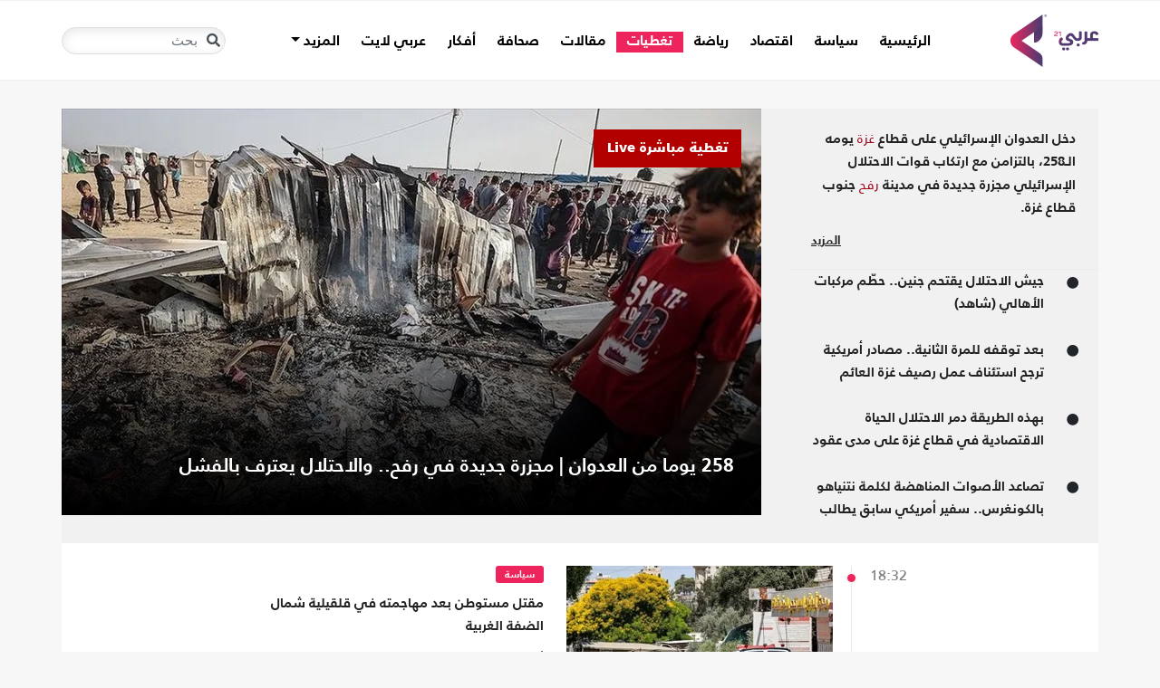

--- FILE ---
content_type: text/html; charset=utf-8
request_url: https://arabi21.com/story/1606040/258-%D9%8A%D9%88%D9%85%D8%A7-%D9%85%D9%86-%D8%A7%D9%84%D8%B9%D8%AF%D9%88%D8%A7%D9%86-%D9%85%D8%AC%D8%B2%D8%B1%D8%A9-%D8%AC%D8%AF%D9%8A%D8%AF%D8%A9-%D9%81%D9%8A-%D8%B1%D9%81%D8%AD-%D9%88%D8%A7%D9%84%D8%A7%D8%AD%D8%AA%D9%84%D8%A7%D9%84-%D9%8A%D8%B9%D8%AA%D8%B1%D9%81-%D8%A8%D8%A7%D9%84%D9%81%D8%B4%D9%84
body_size: 18510
content:


<!DOCTYPE html>
<html dir="rtl" lang="ar">
<head>
    <!-- Basic meta tags -->
    <meta charset="UTF-8">
    <meta name="viewport" content="width=device-width, initial-scale=1">
	<meta name="facebook-domain-verification" content="luz82x5qryi1m8eprkdi7hsaxh0yoo" />
    <meta http-equiv="X-UA-Compatible" content="IE=edge">
    <meta name="rating" content="general">
    <!-- Basic meta tags -->
    <!-- Google Search meta tags -->
    <meta property="fb:pages" content="" />
    <meta name="robots" content="index, follow">
    <!-- Google Search meta tags -->
    
        <title>258 يوما من العدوان | مجزرة جديدة في رفح.. والاحتلال يعترف بالفشل</title>
    <meta name="title" content="258 يوما من العدوان | مجزرة جديدة في رفح.. والاحتلال يعترف بالفشل">
        <meta name="description" content="ارتكب جيش الاحتلال مجزرة جديدة في رفح، راح ضحيتها 11 شهيدا وعشرات الجرحى في قصف استهدف مدنيين بشارع صلاح الدين.....">
        <meta property="og:description" content="ارتكب جيش الاحتلال مجزرة جديدة في رفح، راح ضحيتها 11 شهيدا وعشرات الجرحى في قصف استهدف مدنيين بشارع صلاح الدين..">
        <meta name="twitter:description" content="ارتكب جيش الاحتلال مجزرة جديدة في رفح، راح ضحيتها 11 شهيدا وعشرات الجرحى في قصف استهدف مدنيين بشارع صلاح الدين..">
    <meta name="keywords" content="فلسطين,حماس,غزة,رفح,طوفان الاقصي,">
    <meta name="news_keywords" content="فلسطين,حماس,غزة,رفح,طوفان الاقصي,">
        <meta property="og:image" content="https://i.arabi21.com/arabi21/1200x630/5202429125439526611306.jpg" />
        <meta name="twitter:image" content="https://i.arabi21.com/arabi21/1200x630/5202429125439526611306.jpg" />
        <meta property="og:image:width" content="1200" />
        <meta property="og:image:height" content="630" />

    <!-- og meta tags -->
    <meta property="og:type" content="article">
    <meta property="og:title" content="258 يوما من العدوان | مجزرة جديدة في رفح.. والاحتلال يعترف بالفشل">
    <meta property="og:url" content="/story/1606040/258-%D9%8A%D9%88%D9%85%D8%A7-%D9%85%D9%86-%D8%A7%D9%84%D8%B9%D8%AF%D9%88%D8%A7%D9%86-%D9%85%D8%AC%D8%B2%D8%B1%D8%A9-%D8%AC%D8%AF%D9%8A%D8%AF%D8%A9-%D9%81%D9%8A-%D8%B1%D9%81%D8%AD-%D9%88%D8%A7%D9%84%D8%A7%D8%AD%D8%AA%D9%84%D8%A7%D9%84-%D9%8A%D8%B9%D8%AA%D8%B1%D9%81-%D8%A8%D8%A7%D9%84%D9%81%D8%B4%D9%84">
    <meta property="og:locale" content="ar_AR">
    <meta property="og:site_name" content="عربي21">
    <meta property="og:updated_time" content="2024-06-20 07:45:47">
    <!-- og meta tags -->
    <!-- article meta tags -->
    <meta property="article:section" content="سياسة عربية">
    <meta property="article:tag" content="فلسطين,حماس,غزة,رفح,طوفان الاقصي,">
    <meta property="article:published_time" content="2024-06-20T07:45:47">
    <meta property="article:modified_time" content="2024-06-20T07:45:47">
    <!-- article meta tags -->
    <!-- twitter meta tags -->
    <meta name="twitter:card" content="summary_large_image">
    <meta name="twitter:title" content="258 يوما من العدوان | مجزرة جديدة في رفح.. والاحتلال... - عربي21">
    <meta name="twitter:site" content="@Arabi21News">
    <meta name="twitter:creator" content="@Arabi21News">
    <meta name="twitter:image:alt" content="258 يوما من العدوان | مجزرة جديدة في رفح.. والاحتلال يعترف بالفشل">
    <!-- twitter meta tags -->
    <link rel="amphtml" href="/storyamp/1606040/258-%D9%8A%D9%88%D9%85%D8%A7-%D9%85%D9%86-%D8%A7%D9%84%D8%B9%D8%AF%D9%88%D8%A7%D9%86-%D9%85%D8%AC%D8%B2%D8%B1%D8%A9-%D8%AC%D8%AF%D9%8A%D8%AF%D8%A9-%D9%81%D9%8A-%D8%B1%D9%81%D8%AD-%D9%88%D8%A7%D9%84%D8%A7%D8%AD%D8%AA%D9%84%D8%A7%D9%84-%D9%8A%D8%B9%D8%AA%D8%B1%D9%81-%D8%A8%D8%A7%D9%84%D9%81%D8%B4%D9%84">
    <link rel="canonical" href="https://arabi21.com/story/1606040/258-%D9%8A%D9%88%D9%85%D8%A7-%D9%85%D9%86-%D8%A7%D9%84%D8%B9%D8%AF%D9%88%D8%A7%D9%86-%D9%85%D8%AC%D8%B2%D8%B1%D8%A9-%D8%AC%D8%AF%D9%8A%D8%AF%D8%A9-%D9%81%D9%8A-%D8%B1%D9%81%D8%AD-%D9%88%D8%A7%D9%84%D8%A7%D8%AD%D8%AA%D9%84%D8%A7%D9%84-%D9%8A%D8%B9%D8%AA%D8%B1%D9%81-%D8%A8%D8%A7%D9%84%D9%81%D8%B4%D9%84">

    <link href='https://arabi21.com/Scripts/jquery.min.js' rel='preload' as='script'>
<link href='https://arabi21.com/Scripts/jquery.marquee.js' rel='preload' as='script'>
<link href='https://arabi21.com/Scripts/framework.bundle.min.js' rel='preload' as='script'>
<link href='https://arabi21.com/Scripts/scripts.js' rel='preload' as='script'>

    <link href='https://arabi21.com/Content/css/bootstrap.min.css' rel='preload' as='style'>
<link href='https://arabi21.com/Content/css/fontawesome.min.css' rel='preload' as='style'>
<link href='https://arabi21.com/Content/css/slick.css' rel='preload' as='style'>

    <link href='/Content/css/slick-theme.css' rel='preload' as='style'>
    
    <link href="/Content/css/shared-rtl.css" rel="preload" as="style">
    <link rel="preload" href="https://i.arabi21.com/arabi21/852x495/5202429125439526611306.jpg" as="image">
    <link rel="preload" href="https://i.arabi21.com/arabi21/772x449/5202429125439526611306.jpg" as="image">
    <link rel="preload" href="https://i.arabi21.com/arabi21/930x540/5202429125439526611306.jpg" as="image">
    <link rel="preload" href="https://i.arabi21.com/arabi21/690x401/5202429125439526611306.jpg" as="image">
    <link rel="preload" href="https://i.arabi21.com/arabi21/510x296/5202429125439526611306.jpg" as="image">
    <link rel="preload" href="https://i.arabi21.com/arabi21/545x317/5202429125439526611306.jpg" as="image">

    <link rel="preload" href="/App_Images/logo.png" as="image">
    <link rel="icon" type="image/png" sizes="22x36" href="/App_Images/fav.png">
    <!-- Head Styles -->
    <link href="https://arabi21.com/Content/css/bootstrap.min.css" rel="stylesheet"/>
<link href="https://arabi21.com/Content/css/fontawesome.min.css" rel="stylesheet"/>
<link href="https://arabi21.com/Content/css/slick.css" rel="stylesheet"/>

    <link href="/Content/css/slick-theme.css" rel="stylesheet" />
    
    <link href="/Content/css/details-rtl.css" rel="stylesheet">
    <style>
        .date, .time {
            font-size: 16px !important;
        }

        .bg-gradient.bg-gradientco {
            background: #aa0101;
        }

        .unset-line-clamp {
            display: block !important;
            -webkit-box-orient: unset !important;
            -moz-box-orient: unset !important;
            -webkit-line-clamp: unset !important;
        }

        .expandbrief {
            cursor: pointer;
            text-decoration: underline;
        }

        #expandbrief {
            height: 100px;
            max-height: 100px;
            -webkit-line-clamp: 4;
        }
    </style>

    <!-- Head Styles -->

    <script type='application/ld+json'>
        {
        "@context":"http://schema.org",
        "@type":"WebSite",
        "@id":"#website",
        "url":"https://arabi21.com",
        "name":"عربي21",
        "image": {
        "@type": "ImageObject",
        "url": "/App_Images/logo.png"
        },
        "sameAs": [
        "https://www.facebook.com/Arabi21News/",
        "https://twitter.com/Arabi21News",
        "https://www.youtube.com/user/Arabi21News",
        "https://www.instagram.com/Arabi21News/"
        ]
        }
    </script>

 <!-- Meta Pixel Code -->
<script type="50d2f89a43f7e3e6e0187a07-text/javascript">
!function(f,b,e,v,n,t,s)
{if(f.fbq)return;n=f.fbq=function(){n.callMethod?
n.callMethod.apply(n,arguments):n.queue.push(arguments)};
if(!f._fbq)f._fbq=n;n.push=n;n.loaded=!0;n.version='2.0';
n.queue=[];t=b.createElement(e);t.async=!0;
t.src=v;s=b.getElementsByTagName(e)[0];
s.parentNode.insertBefore(t,s)}(window, document,'script',
'https://connect.facebook.net/en_US/fbevents.js');
fbq('init', '728293630865515');
fbq('track', 'PageView');
</script>
<noscript><img height="1" width="1" style="display:none"
src="https://www.facebook.com/tr?id=728293630865515&ev=PageView&noscript=1"
/></noscript>
<!-- End Meta Pixel Code -->

<!-- Microsoft Clarity Code -->
<script type="50d2f89a43f7e3e6e0187a07-text/javascript">
    (function(c,l,a,r,i,t,y){
        c[a]=c[a]||function(){(c[a].q=c[a].q||[]).push(arguments)};
        t=l.createElement(r);t.async=1;t.src="https://www.clarity.ms/tag/"+i;
        y=l.getElementsByTagName(r)[0];y.parentNode.insertBefore(t,y);
    })(window, document, "clarity", "script", "g1lncc1xyd");
</script>
<!-- Microsoft Clarity Code -->

<!-- Yandex.Metrika counter -->
<script type="50d2f89a43f7e3e6e0187a07-text/javascript">
   (function(m,e,t,r,i,k,a){m[i]=m[i]||function(){(m[i].a=m[i].a||[]).push(arguments)};
   m[i].l=1*new Date();
   for (var j = 0; j < document.scripts.length; j++) {if (document.scripts[j].src === r) { return; }}
   k=e.createElement(t),a=e.getElementsByTagName(t)[0],k.async=1,k.src=r,a.parentNode.insertBefore(k,a)})
   (window, document, "script", "https://mc.yandex.ru/metrika/tag.js", "ym");

   ym(92872315, "init", {
        clickmap:true,
        trackLinks:true,
        accurateTrackBounce:true,
        webvisor:true
   });
</script>
<noscript><div><img src="https://mc.yandex.ru/watch/92872315" style="position:absolute; left:-9999px;" alt="" /></div></noscript>
<!-- /Yandex.Metrika counter -->
<meta name="yandex-verification" content="a505db67cc52935e" />


<!-- Google tag (gtag.js) -->
<script async src="https://www.googletagmanager.com/gtag/js?id=AW-11130728741" type="50d2f89a43f7e3e6e0187a07-text/javascript"></script>
<script type="50d2f89a43f7e3e6e0187a07-text/javascript">
  window.dataLayer = window.dataLayer || [];
  function gtag(){dataLayer.push(arguments);}
  gtag('js', new Date());

  gtag('config', 'AW-11130728741');
</script>


<!-- Event snippet for Website traffic conversion page -->
<script type="50d2f89a43f7e3e6e0187a07-text/javascript">
  gtag('event', 'conversion', {'send_to': 'AW-11130728741/ewd3CLfv9JUYEKXixbsp'});
</script>


<!-- Meta Pixel Code -->
<script type="50d2f89a43f7e3e6e0187a07-text/javascript">
!function(f,b,e,v,n,t,s)
{if(f.fbq)return;n=f.fbq=function(){n.callMethod?
n.callMethod.apply(n,arguments):n.queue.push(arguments)};
if(!f._fbq)f._fbq=n;n.push=n;n.loaded=!0;n.version='2.0';
n.queue=[];t=b.createElement(e);t.async=!0;
t.src=v;s=b.getElementsByTagName(e)[0];
s.parentNode.insertBefore(t,s)}(window, document,'script',
'https://connect.facebook.net/en_US/fbevents.js');
fbq('init', '731673331784798');
fbq('track', 'PageView');
</script>
<noscript><img height="1" width="1" style="display:none"
src="https://www.facebook.com/tr?id=731673331784798&ev=PageView&noscript=1"
/></noscript>
<!-- End Meta Pixel Code -->


<!-- Google tag (gtag.js) -->
<script async src="https://www.googletagmanager.com/gtag/js?id=G-9M4TRH1DP7" type="50d2f89a43f7e3e6e0187a07-text/javascript"></script>
<script type="50d2f89a43f7e3e6e0187a07-text/javascript">
  window.dataLayer = window.dataLayer || [];
  function gtag(){dataLayer.push(arguments);}
  gtag('js', new Date());

  gtag('config', 'G-9M4TRH1DP7');
</script>

<script async src="https://pagead2.googlesyndication.com/pagead/js/adsbygoogle.js?client=ca-pub-6831848996847337" crossorigin="anonymous" type="50d2f89a43f7e3e6e0187a07-text/javascript"></script>    

    <script type="50d2f89a43f7e3e6e0187a07-text/javascript">
        (function (i, s, o, g, r, a, m) {
            i['GoogleAnalyticsObject'] = r; i[r] = i[r] || function () {
                (i[r].q = i[r].q || []).push(arguments)
            }, i[r].l = 1 * new Date(); a = s.createElement(o),
                m = s.getElementsByTagName(o)[0]; a.async = 1; a.src = g; m.parentNode.insertBefore(a, m)
        })(window, document, 'script', '//www.google-analytics.com/analytics.js', 'ga');

        ga('create', 'UA-47577247-1', 'auto', { allowLinker: true });
        ga('require', 'linker');
        ga('linker:autoLink', ['arabi21.com']);
        ga('require', 'displayfeatures');
        ga('send', 'pageview');


    </script>
    <style>
        .cookes {
            background-image: url(/../../App_Images/bg.png);
            background-position: center;
            background-size: contain;
        }

            .cookes .text {
                color: white;
            }

                .cookes .text .first-l {
                    font-weight: bold;
                    margin-bottom: 5px;
                    font-family: "Bold";
                    font-size: 1.4rem;
                    color: white;
                }

                .cookes .text .secound-l {
                    margin-bottom: 5px;
                    font-size: 0.9rem;
                    color: white;
                }

                .cookes .text a {
                    text-decoration: none;
                    color: white;
                    font-weight: bolder;
                }

            .cookes button {
                background-color: #ed255c;
                color: white;
                font-weight: 600;
                font-family: "Bold";
            }
        .count-badge {
            cursor: pointer;
        }
    </style>
</head>

<body>

    <header class="header bg-white z-index-high position-relative mb-30">

            <div class="C_AD border-0 bg-white pb-0" id="C0">
                
            </div>
        

<nav class="navbar navbar-expand-lg position-relative px-2 px-lg-0 ">
    <div class="container">
        <a class="navbar-brand mx-0" href="/">
            <img src="/App_Images/logo.png" alt="عربي21" width="97"
                         height="58">
        </a>
        <button class="navbar-toggler ml-3 mr-auto" type="button" data-toggle="collapse" data-target="#navbarSupportedContent" aria-controls="navbarSupportedContent" aria-expanded="false" aria-label="Toggle navigation">
            <span class="navbar-toggler-icon"></span>
        </button>
        <button class="navbar-toggler search-toggler py-10" type="button" data-toggle="collapse" data-target="#navbarSearch" aria-controls="navbarSearch" aria-expanded="false" aria-label="Toggle navigation">
            <i class="fa fa-search fa-lg"></i>
        </button>

        <div class="row no-gutters justify-content-between p-3 p-lg-0 bg-white d-none d-lg-flex">
            <ul class="navbar-nav pt-lg-2 pt-xl-1">
                <li class="nav-item">
                    <a id="homelink" class="nav-link py-0 " href="/">الرئيسية <span class="sr-only">(current)</span></a>
                </li>
                    <li class="nav-item">
                        <a id="cat-1" class="nav-link py-0 " href="/stories/c/1/0/%D8%B3%D9%8A%D8%A7%D8%B3%D8%A9">
                            سياسة
                        </a>
                    </li>
                    <li class="nav-item">
                        <a id="cat-4" class="nav-link py-0 " href="/stories/c/4/0/%D8%A7%D9%82%D8%AA%D8%B5%D8%A7%D8%AF">
                            اقتصاد
                        </a>
                    </li>
                    <li class="nav-item">
                        <a id="cat-3" class="nav-link py-0 " href="/stories/c/3/0/%D8%B1%D9%8A%D8%A7%D8%B6%D8%A9">
                            رياضة
                        </a>
                    </li>
                        <li class="nav-item">
                            <a id="coverlink" class="nav-link py-0 " href="/AllCoverages">
                                تغطيات
                            </a>
                        </li>
                    <li class="nav-item">
                        <a id="cat-2" class="nav-link py-0 " href="/stories/c/2/0/%D9%85%D9%82%D8%A7%D9%84%D8%A7%D8%AA">
                            مقالات
                        </a>
                    </li>
                    <li class="nav-item">
                        <a id="cat-10" class="nav-link py-0 " href="/stories/c/10/0/%D8%B5%D8%AD%D8%A7%D9%81%D8%A9">
                            صحافة
                        </a>
                    </li>
                    <li class="nav-item">
                        <a id="cat-17" class="nav-link py-0 " href="/stories/c/17/0/%D8%A3%D9%81%D9%83%D8%A7%D8%B1">
                            أفكار
                        </a>
                    </li>
                        <li class="nav-item">
                            <a id="cat-23" class="nav-link py-0 " href="https://lite.arabi21.com">
                                عربي لايت
                            </a>
                        </li>

                <li class="nav-item dropdown">
                    <a class="nav-link dropdown-toggle py-0 " href="#" id="navbarDropdown" role="button" data-toggle="dropdown" aria-haspopup="true" aria-expanded="false">
                        المزيد
                    </a>
                    <div class="dropdown-menu" aria-labelledby="navbarDropdown">
                            <a id="cat-12" class="dropdown-item text-right d-block px-3 mb-3" href="/stories/c/12/0/%D8%B9%D8%A7%D9%84%D9%85-%D8%A7%D9%84%D9%81%D9%86">
                                عالم الفن
                            </a>
                            <a id="cat-13" class="dropdown-item text-right d-block px-3 mb-3" href="/stories/c/13/0/%D8%AA%D9%83%D9%86%D9%88%D9%84%D9%88%D8%AC%D9%8A%D8%A7">
                                تكنولوجيا
                            </a>
                            <a id="cat-14" class="dropdown-item text-right d-block px-3 mb-3" href="/stories/c/14/0/%D8%B5%D8%AD%D8%A9">
                                صحة
                            </a>
                            <a id="cat-7" class="dropdown-item text-right d-block px-3 mb-3" href="/stories/c/7/0/%D9%85%D8%AF%D9%88%D9%86%D8%A7%D8%AA-%D8%B9%D8%B1%D8%A8%D9%8A21">
                                مدونات عربي21
                            </a>
                            <a id="cat-18" class="dropdown-item text-right d-block px-3 mb-3" href="/stories/c/18/0/%D8%B9%D8%B1%D8%A8%D9%8A21-TV">
                                عربي21 TV
                            </a>
                            <a id="cat-19" class="dropdown-item text-right d-block px-3 mb-3" href="/stories/c/19/0/%D8%AB%D9%82%D8%A7%D9%81%D8%A9-%D9%88%D8%A3%D8%AF%D8%A8">
                                ثقافة وأدب
                            </a>
                            <a id="cat-20" class="dropdown-item text-right d-block px-3 mb-3" href="/stories/c/20/0/%D8%AA%D9%81%D8%A7%D8%B9%D9%84%D9%8A">
                                تفاعلي
                            </a>
                            <a id="cat-21" class="dropdown-item text-right d-block px-3 mb-3" href="/stories/c/21/0/%D8%AA%D8%B1%D9%83%D9%8A%D8%A721">
                                تركيا21
                            </a>
                            <a id="cat-22" class="dropdown-item text-right d-block px-3 mb-3" href="/stories/c/22/0/%D9%81%D9%84%D8%B3%D8%B7%D9%8A%D9%86-%D8%A7%D9%84%D8%A3%D8%B1%D8%B6-%D9%88%D8%A7%D9%84%D9%87%D9%88%D9%8A%D8%A9">
                                فلسطين الأرض والهوية
                            </a>
                    </div>
                </li>
            </ul>

        </div>

        <div class="collapse shadow menu-mob row no-gutters justify-content-between p-3 p-lg-0 bg-white d-lg-none w-75" id="navbarSupportedContent">
            <ul class="navbar-nav pr-0 w-100">
                <li class="nav-item mb-3">
                    <a class="nav-link py-0 w-100 " href="/">الرئيسية <span class="sr-only">(current)</span></a>
                </li>
                    <li class="nav-item mb-3">
                        <a class="nav-link py-0 w-100 " href="/stories/c/1/0/%D8%B3%D9%8A%D8%A7%D8%B3%D8%A9">
                            سياسة
                        </a>
                    </li>
                    <li class="nav-item mb-3">
                        <a class="nav-link py-0 w-100 " href="/stories/c/4/0/%D8%A7%D9%82%D8%AA%D8%B5%D8%A7%D8%AF">
                            اقتصاد
                        </a>
                    </li>
                    <li class="nav-item mb-3">
                        <a class="nav-link py-0 w-100 " href="/stories/c/3/0/%D8%B1%D9%8A%D8%A7%D8%B6%D8%A9">
                            رياضة
                        </a>
                    </li>
                        <li class="nav-item mb-3">
                            <a class="nav-link py-0 w-100 " href="/AllCoverages">
                                تغطيات
                            </a>
                        </li>
                    <li class="nav-item mb-3">
                        <a class="nav-link py-0 w-100 " href="/stories/c/2/0/%D9%85%D9%82%D8%A7%D9%84%D8%A7%D8%AA">
                            مقالات
                        </a>
                    </li>
                    <li class="nav-item mb-3">
                        <a class="nav-link py-0 w-100 " href="/stories/c/10/0/%D8%B5%D8%AD%D8%A7%D9%81%D8%A9">
                            صحافة
                        </a>
                    </li>
                    <li class="nav-item mb-3">
                        <a class="nav-link py-0 w-100 " href="/stories/c/17/0/%D8%A3%D9%81%D9%83%D8%A7%D8%B1">
                            أفكار
                        </a>
                    </li>
                        <li class="nav-item mb-3">
                            <a class="nav-link py-0 w-100 " href="https://lite.arabi21.com">
                                عربي لايت
                            </a>
                        </li>
                    <li class="nav-item mb-3">
                        <a class="nav-link py-0 w-100 " href="/stories/c/12/0/%D8%B9%D8%A7%D9%84%D9%85-%D8%A7%D9%84%D9%81%D9%86">
                            عالم الفن
                        </a>
                    </li>
                    <li class="nav-item mb-3">
                        <a class="nav-link py-0 w-100 " href="/stories/c/13/0/%D8%AA%D9%83%D9%86%D9%88%D9%84%D9%88%D8%AC%D9%8A%D8%A7">
                            تكنولوجيا
                        </a>
                    </li>
                    <li class="nav-item mb-3">
                        <a class="nav-link py-0 w-100 " href="/stories/c/14/0/%D8%B5%D8%AD%D8%A9">
                            صحة
                        </a>
                    </li>
                    <li class="nav-item mb-3">
                        <a class="nav-link py-0 w-100 " href="/stories/c/7/0/%D9%85%D8%AF%D9%88%D9%86%D8%A7%D8%AA-%D8%B9%D8%B1%D8%A8%D9%8A21">
                            مدونات عربي21
                        </a>
                    </li>
                    <li class="nav-item mb-3">
                        <a class="nav-link py-0 w-100 " href="/stories/c/18/0/%D8%B9%D8%B1%D8%A8%D9%8A21-TV">
                            عربي21 TV
                        </a>
                    </li>
                    <li class="nav-item mb-3">
                        <a class="nav-link py-0 w-100 " href="/stories/c/19/0/%D8%AB%D9%82%D8%A7%D9%81%D8%A9-%D9%88%D8%A3%D8%AF%D8%A8">
                            ثقافة وأدب
                        </a>
                    </li>
                    <li class="nav-item mb-3">
                        <a class="nav-link py-0 w-100 " href="/stories/c/20/0/%D8%AA%D9%81%D8%A7%D8%B9%D9%84%D9%8A">
                            تفاعلي
                        </a>
                    </li>
                    <li class="nav-item mb-3">
                        <a class="nav-link py-0 w-100 " href="/stories/c/21/0/%D8%AA%D8%B1%D9%83%D9%8A%D8%A721">
                            تركيا21
                        </a>
                    </li>
                    <li class="nav-item mb-3">
                        <a class="nav-link py-0 w-100 " href="/stories/c/22/0/%D9%81%D9%84%D8%B3%D8%B7%D9%8A%D9%86-%D8%A7%D9%84%D8%A3%D8%B1%D8%B6-%D9%88%D8%A7%D9%84%D9%87%D9%88%D9%8A%D8%A9">
                            فلسطين الأرض والهوية
                        </a>
                    </li>
                <li class="nav-item mb-3">
                    <a class="nav-link py-0 w-100 " href="/AllVots">
                        أرشيف الاستطلاعات
                    </a>
                </li>

            </ul>

        </div>
        <form class="form-inline my-2 my-lg-0 row no-gutters d-none d-lg-flex" action="https://arabi21.com/Story/AdvancedSearch" method="get">
            <div class="input-group rounded">
                <div class="input-group-prepend position-absolute z-index-high">
                    <button class="btn my-2 my-sm-0 input-group-text border-0 bg-transparent p-2" id="basic-addon1" type="submit" aria-label="Toggle navigation"><i class="fa fa-search"></i></button>
                </div>
                <input class="form-control search-input" name="keyword" id="keyword" type="search" aria-label="Search" placeholder="بحث" onfocus="if (!window.__cfRLUnblockHandlers) return false; this.placeholder=''" onblur="if (!window.__cfRLUnblockHandlers) return false; this.placeholder='بحث'" aria-describedby="basic-addon1" data-cf-modified-50d2f89a43f7e3e6e0187a07-="">
            </div>
        </form>
            <form style="top: 100%;left: 0;right: 0;" class="form-inline m-0 w-100 position-absolute collapse d-lg-none" action="https://arabi21.com/Story/AdvancedSearch" method="get" id="navbarSearch">
                <div class="container p-3 z-index-high shadow mx-auto input-group w-100 bg-white">
                    <div class="input-group-prepend position-absolute z-index-high">
                        <button class="btn my-0 input-group-text border-0 bg-transparent p-2" id="basic-addon2" type="submit"><i class="fa fa-search"></i></button>
                    </div>
                    <input class="form-control search-input" name="keyword" id="keyword1" type="search" aria-label="Search" placeholder="بحث" onfocus="if (!window.__cfRLUnblockHandlers) return false; this.placeholder=''" onblur="if (!window.__cfRLUnblockHandlers) return false; this.placeholder='بحث'" aria-describedby="basic-addon2" data-cf-modified-50d2f89a43f7e3e6e0187a07-="">
                </div>
            </form>
    </div>
</nav>



        
        
        
    </header>

    



<div class="container">
    <div class="row no-gutters">
        <div class="news-section col-12 col-xl row no-gutters justify-content-between py-0 align-content-start">

            <div class="row no-gutters justify-content-between w-100 bg-grey-light coverage-top align-items-start">
                <div class="col-12 col-md pl-30 articles">
                    <div class="story-brief headline-block">
                        <div class="headline-17 mb-3" id="expandbrief">
                            دخل العدوان الإسرائيلي على قطاع <a class="highlight" href="/stories/t/49452/0/غزة">غزة</a> يومه الـ258، بالتزامن مع ارتكاب قوات الاحتلال الإسرائيلي مجزرة جديدة في مدينة <a class="highlight" href="/stories/t/53164/0/رفح">رفح</a> جنوب قطاع غزة.<br>
<br>
واستشهد 11 شخصا بقصف طائرات حربية إسرائيلية استهدفت تجمعا لمدنيين في شارع صلاح الدين شرق رفح.<br>
<br>
وأقر المتحدث الرسمي باسم جيش الاحتلال الإسرائيلي دانيال هغاري، بفشل الهدف في القضاء على حركة <a class="highlight" href="/stories/t/49354/0/حماس">حماس</a>.<br>
<br>
                        </div>
                        <div class="text-left headline-14 h-auto expandbrief" onclick="if (!window.__cfRLUnblockHandlers) return false; expand();" data-cf-modified-50d2f89a43f7e3e6e0187a07-="">المزيد</div>
                    </div>

    <ul class="px-0 m-0 coverage-list-items list-unstyled pr-4">
            <li class="coverage-list-item d-flex">
                <i class="fas fa-circle fa-sm mt-2"></i>
                <h3 class="headline-block border-0 mb-2 pt-0"><a href="/story/1606054/%D8%AC%D9%8A%D8%B4-%D8%A7%D9%84%D8%A7%D8%AD%D8%AA%D9%84%D8%A7%D9%84-%D9%8A%D9%82%D8%AA%D8%AD%D9%85-%D8%AC%D9%86%D9%8A%D9%86-%D8%AD%D8%B7%D9%85-%D9%85%D8%B1%D9%83%D8%A8%D8%A7%D8%AA-%D8%A7%D9%84%D8%A3%D9%87%D8%A7%D9%84%D9%8A-%D8%B4%D8%A7%D9%87%D8%AF" class="headline-17 d-block"> جيش الاحتلال يقتحم جنين.. حطّم مركبات الأهالي (شاهد)</a></h3>
            </li>
            <li class="coverage-list-item d-flex">
                <i class="fas fa-circle fa-sm mt-2"></i>
                <h3 class="headline-block border-0 mb-2 pt-0"><a href="/story/1606053/%D8%A8%D8%B9%D8%AF-%D8%AA%D9%88%D9%82%D9%81%D9%87-%D9%84%D9%84%D9%85%D8%B1%D8%A9-%D8%A7%D9%84%D8%AB%D8%A7%D9%86%D9%8A%D8%A9-%D9%85%D8%B5%D8%A7%D8%AF%D8%B1-%D8%A3%D9%85%D8%B1%D9%8A%D9%83%D9%8A%D8%A9-%D8%AA%D8%B1%D8%AC%D8%AD-%D8%A7%D8%B3%D8%AA%D8%A6%D9%86%D8%A7%D9%81-%D8%B9%D9%85%D9%84-%D8%B1%D8%B5%D9%8A%D9%81-%D8%BA%D8%B2%D8%A9-%D8%A7%D9%84%D8%B9%D8%A7%D8%A6%D9%85-%D8%A7%D9%84%D9%8A%D9%88%D9%85" class="headline-17 d-block"> بعد توقفه للمرة الثانية.. مصادر أمريكية ترجح استئناف عمل رصيف غزة العائم اليوم</a></h3>
            </li>
            <li class="coverage-list-item d-flex">
                <i class="fas fa-circle fa-sm mt-2"></i>
                <h3 class="headline-block border-0 mb-2 pt-0"><a href="/story/1606043/%D8%A8%D9%87%D8%B0%D9%87-%D8%A7%D9%84%D8%B7%D8%B1%D9%8A%D9%82%D8%A9-%D8%AF%D9%85%D8%B1-%D8%A7%D9%84%D8%A7%D8%AD%D8%AA%D9%84%D8%A7%D9%84-%D8%A7%D9%84%D8%AD%D9%8A%D8%A7%D8%A9-%D8%A7%D9%84%D8%A7%D9%82%D8%AA%D8%B5%D8%A7%D8%AF%D9%8A%D8%A9-%D9%81%D9%8A-%D9%82%D8%B7%D8%A7%D8%B9-%D8%BA%D8%B2%D8%A9-%D8%B9%D9%84%D9%89-%D9%85%D8%AF%D9%89-%D8%B9%D9%82%D9%88%D8%AF" class="headline-17 d-block"> بهذه الطريقة دمر الاحتلال الحياة الاقتصادية في قطاع غزة على مدى عقود</a></h3>
            </li>
            <li class="coverage-list-item d-flex">
                <i class="fas fa-circle fa-sm mt-2"></i>
                <h3 class="headline-block border-0 mb-2 pt-0"><a href="/story/1606030/%D8%AA%D8%B5%D8%A7%D8%B9%D8%AF-%D8%A7%D9%84%D8%A3%D8%B5%D9%88%D8%A7%D8%AA-%D8%A7%D9%84%D9%85%D9%86%D8%A7%D9%87%D8%B6%D8%A9-%D9%84%D9%83%D9%84%D9%85%D8%A9-%D9%86%D8%AA%D9%86%D9%8A%D8%A7%D9%87%D9%88-%D8%A8%D8%A7%D9%84%D9%83%D9%88%D9%86%D8%BA%D8%B1%D8%B3-%D8%B3%D9%81%D9%8A%D8%B1-%D8%A3%D9%85%D8%B1%D9%8A%D9%83%D9%8A-%D8%B3%D8%A7%D8%A8%D9%82-%D9%8A%D8%B7%D8%A7%D9%84%D8%A8-%D8%A8%D8%A5%D9%84%D8%BA%D8%A7%D8%A6%D9%87%D8%A7" class="headline-17 d-block"> تصاعد الأصوات المناهضة لكلمة نتنياهو بالكونغرس.. سفير أمريكي سابق يطالب بإلغائها</a></h3>
            </li>



    </ul>
    <script type="50d2f89a43f7e3e6e0187a07-text/javascript">

  var TopDate = '2024-06-20 09:05:08.123';
    </script>
                </div>
                <div class="coverage-img col-12 col-md-auto order-first order-xl-last position-relative">
                    <span class="d-inline-block px-3 mb-2 mt-4 live-coverage text-white py-10 mx-4 position-absolute">تغطية مباشرة  Live</span>
                    <div class="news-img text-center">
                        <picture>
                            <source media="(min-width: 1366px)" data-srcset="https://i.arabi21.com/arabi21/852x495/5202429125439526611306.jpg">
                            <source media="(min-width: 1200px)" data-srcset="https://i.arabi21.com/arabi21/772x449/5202429125439526611306.jpg">
                            <source media="(min-width: 992px)" data-srcset="https://i.arabi21.com/arabi21/930x540/5202429125439526611306.jpg">
                            <source media="(min-width: 768px)" data-srcset="https://i.arabi21.com/arabi21/690x401/5202429125439526611306.jpg">
                            <source media="(min-width: 576px)" data-srcset="https://i.arabi21.com/arabi21/510x296/5202429125439526611306.jpg">
                            <source media="(min-width: 300px)" data-srcset="https://i.arabi21.com/arabi21/545x317/5202429125439526611306.jpg">
                            <source data-srcset="https://i.arabi21.com/arabi21/852x495/5202429125439526611306.jpg">
                            <img class="img-fluid lazy" width="852" height="495" data-size="lg" src="/App_Images/908x592.png"
                                 alt="ارتفع عدد الشهداء إلى أكثر من 37 ألفا- جيتي" title="258 يوما من العدوان | مجزرة جديدة في رفح.. والاحتلال يعترف بالفشل">
                        </picture>
                    </div>
                    <div class="inner-headline mb-0 position-absolute p-30">
                        <h1 class="mb-0 headline-med text-white d-block">

                            258 يوما من العدوان | مجزرة جديدة في رفح.. والاحتلال يعترف بالفشل

                        </h1>

                    </div>
                </div>
            </div>

            <div class="col-12 row no-gutters justify-content-center px-30 py-20 bg-white align-content-start">
                <div id="appenddiv" class="position-relative col-12 col-lg-10 col-xl-8 px-0 mt-5 overflow-hidden">
                    <a href="/story/1606040/258-%D9%8A%D9%88%D9%85%D8%A7-%D9%85%D9%86-%D8%A7%D9%84%D8%B9%D8%AF%D9%88%D8%A7%D9%86-%D9%85%D8%AC%D8%B2%D8%B1%D8%A9-%D8%AC%D8%AF%D9%8A%D8%AF%D8%A9-%D9%81%D9%8A-%D8%B1%D9%81%D8%AD-%D9%88%D8%A7%D9%84%D8%A7%D8%AD%D8%AA%D9%84%D8%A7%D9%84-%D9%8A%D8%B9%D8%AA%D8%B1%D9%81-%D8%A8%D8%A7%D9%84%D9%81%D8%B4%D9%84" class="position-absolute clickToUpdate text-white text-center py-2 px-5 rounded-pill"><span id="newscount" class="pl-1"></span>تحديثات جديدة.. انقر للتحديثات..</a>

            <div class="row no-gutters w-100 position-relative pr-70 " id="1606171" data-date="2024-06-20 18:32:31.430">
                <div class="col-auto pl-20 ml-30 border-color border-left position-absolute"><span class="d-inline-block bullet position-relative time">18:32</span></div>

                <div class="position-relative col-auto mb-3 mb-md-4">
                    <a class="" href="/story/1606171/%D9%85%D9%82%D8%AA%D9%84-%D9%85%D8%B3%D8%AA%D9%88%D8%B7%D9%86-%D8%A8%D8%B9%D8%AF-%D9%85%D9%87%D8%A7%D8%AC%D9%85%D8%AA%D9%87-%D9%81%D9%8A-%D9%82%D9%84%D9%82%D9%8A%D9%84%D9%8A%D8%A9-%D8%B4%D9%85%D8%A7%D9%84-%D8%A7%D9%84%D8%B6%D9%81%D8%A9-%D8%A7%D9%84%D8%BA%D8%B1%D8%A8%D9%8A%D8%A9">
                            <picture>
                                
                                <source media="(min-width: 1200px)" data-srcset="https://i.arabi21.com/arabi21/294x165/820231752058837222239.jpg">
                                <source media="(min-width: 768px)" data-srcset="https://i.arabi21.com/arabi21/266x149/820231752058837222239.jpg">
                                <source media="(min-width: 576px)" data-srcset="https://i.arabi21.com/arabi21/398x225/820231752058837222239.jpg">
                                <source media="(min-width: 300px)" data-srcset="https://i.arabi21.com/arabi21/433x245/820231752058837222239.jpg">
                                <source data-srcset="https://i.arabi21.com/arabi21/294x165/820231752058837222239.jpg">
                                <img class="img-fluid lazy" data-size="ti" width="294" height="165"
                                     src="/App_Images/295x166.png" alt="قوات الاحتلال- جيتي" title="مقتل مستوطن بعد مهاجمته في قلقيلية شمال الضفة الغربية">
                            </picture>
                    </a>
                </div>
                <div class="headline-block mb-0 col-12 col-md border-0 py-0 pl-0 mb-3 mb-md-4">
                    <h3 class="mb-2 d-flex flex-wrap align-items-between">
                        <a class="ml-2 category-badge text-white text-center mb-10" href="/stories/c/1/0/%D8%B3%D9%8A%D8%A7%D8%B3%D8%A9">سياسة</a>
                        <a href="/story/1606171/%D9%85%D9%82%D8%AA%D9%84-%D9%85%D8%B3%D8%AA%D9%88%D8%B7%D9%86-%D8%A8%D8%B9%D8%AF-%D9%85%D9%87%D8%A7%D8%AC%D9%85%D8%AA%D9%87-%D9%81%D9%8A-%D9%82%D9%84%D9%82%D9%8A%D9%84%D9%8A%D8%A9-%D8%B4%D9%85%D8%A7%D9%84-%D8%A7%D9%84%D8%B6%D9%81%D8%A9-%D8%A7%D9%84%D8%BA%D8%B1%D8%A8%D9%8A%D8%A9" class="headline-17 height-75 h-auto w-100">
                            مقتل مستوطن بعد مهاجمته في قلقيلية شمال الضفة الغربية
                        </a>
                    </h3>
                    <p class="inner-brief d-none d-md-block not-d-box mb-0 height-66 mb-2">أعلن الاحتلال عن مقتل مستوطن، تعرض لهجوم في قلقيلية بعد إعدام الاحتلال طفلا فلسطينيا بإطلاق الرصاص عليه في المدينة، ونقل الاحتلال المستوطن بجروح خطرة لكن أعلن عن مقتله لاحقا.</p>
                </div>
                <hr class="mb-4 d-block border-color w-100 mt-0" />
            </div>
            <div class="row no-gutters w-100 position-relative pr-70 " id="1606166" data-date="2024-06-20 18:02:31.593">
                <div class="col-auto pl-20 ml-30 border-color border-left position-absolute"><span class="d-inline-block bullet position-relative time">18:02</span></div>

                <div class="position-relative col-auto mb-3 mb-md-4">
                    <a class="" href="/story/1606166/%D9%88%D8%A7%D8%B4%D9%86%D8%B7%D9%86-%D8%AA%D8%B1%D9%81%D8%B6-%D8%A7%D8%AF%D8%B9%D8%A7%D8%A1%D8%A7%D8%AA-%D8%AD%D8%AC%D8%A8-%D8%A7%D9%84%D8%A3%D8%B3%D9%84%D8%AD%D8%A9-%D8%B9%D9%86-%D8%A5%D8%B3%D8%B1%D8%A7%D8%A6%D9%8A%D9%84-%D8%B3%D9%88%D9%84%D9%8A%D9%81%D8%A7%D9%86-%D9%88%D8%A8%D9%84%D9%8A%D9%86%D9%83%D9%86-%D9%8A%D9%84%D8%AA%D9%82%D9%8A%D8%A7%D9%86-%D9%85%D8%B3%D8%AA%D8%B4%D8%A7%D8%B1%D9%8A-%D9%86%D8%AA%D9%86%D9%8A%D8%A7%D9%87%D9%88">
                            <picture>
                                
                                <source media="(min-width: 1200px)" data-srcset="https://i.arabi21.com/arabi21/294x165/3201819103653360.jpg">
                                <source media="(min-width: 768px)" data-srcset="https://i.arabi21.com/arabi21/266x149/3201819103653360.jpg">
                                <source media="(min-width: 576px)" data-srcset="https://i.arabi21.com/arabi21/398x225/3201819103653360.jpg">
                                <source media="(min-width: 300px)" data-srcset="https://i.arabi21.com/arabi21/433x245/3201819103653360.jpg">
                                <source data-srcset="https://i.arabi21.com/arabi21/294x165/3201819103653360.jpg">
                                <img class="img-fluid lazy" data-size="ti" width="294" height="165"
                                     src="/App_Images/295x166.png" alt="البيت الأبيض - جيتي" title="واشنطن ترفض ادعاءات حجب الأسلحة عن &quot;إسرائيل&quot;.. سوليفان وبلينكن يلتقيان مستشاري نتنياهو">
                            </picture>
                    </a>
                </div>
                <div class="headline-block mb-0 col-12 col-md border-0 py-0 pl-0 mb-3 mb-md-4">
                    <h3 class="mb-2 d-flex flex-wrap align-items-between">
                        <a class="ml-2 category-badge text-white text-center mb-10" href="/stories/c/1/0/%D8%B3%D9%8A%D8%A7%D8%B3%D8%A9">سياسة</a>
                        <a href="/story/1606166/%D9%88%D8%A7%D8%B4%D9%86%D8%B7%D9%86-%D8%AA%D8%B1%D9%81%D8%B6-%D8%A7%D8%AF%D8%B9%D8%A7%D8%A1%D8%A7%D8%AA-%D8%AD%D8%AC%D8%A8-%D8%A7%D9%84%D8%A3%D8%B3%D9%84%D8%AD%D8%A9-%D8%B9%D9%86-%D8%A5%D8%B3%D8%B1%D8%A7%D8%A6%D9%8A%D9%84-%D8%B3%D9%88%D9%84%D9%8A%D9%81%D8%A7%D9%86-%D9%88%D8%A8%D9%84%D9%8A%D9%86%D9%83%D9%86-%D9%8A%D9%84%D8%AA%D9%82%D9%8A%D8%A7%D9%86-%D9%85%D8%B3%D8%AA%D8%B4%D8%A7%D8%B1%D9%8A-%D9%86%D8%AA%D9%86%D9%8A%D8%A7%D9%87%D9%88" class="headline-17 height-75 h-auto w-100">
                            واشنطن ترفض ادعاءات حجب الأسلحة عن &quot;إسرائيل&quot;.. سوليفان وبلينكن يلتقيان مستشاري نتنياهو
                        </a>
                    </h3>
                    <p class="inner-brief d-none d-md-block not-d-box mb-0 height-66 mb-2">وصف البيت الأبيض، تصريحات رئيس وزراء الاحتلال الإسرائيلي، بكونها &quot;مخيبة للآمال للغاية، ومزعجة للولايات المتحدة&quot;؛ فيما قال جون كيربي، وهو منسق الاتصالات الاستراتيجية في البيت الأبيض: &quot;كانت هذه التصريحات محيرة&quot;.</p>
                </div>
                <hr class="mb-4 d-block border-color w-100 mt-0" />
            </div>
            <div class="row no-gutters w-100 position-relative pr-70 " id="1606165" data-date="2024-06-20 17:44:57.030">
                <div class="col-auto pl-20 ml-30 border-color border-left position-absolute"><span class="d-inline-block bullet position-relative time">17:44</span></div>

                <div class="position-relative col-auto mb-3 mb-md-4">
                    <a class="" href="/story/1606165/%D9%85%D8%B4%D8%A7%D9%87%D8%AF-%D9%85%D8%B1%D9%88%D8%B9%D8%A9-%D9%84%D8%A3%D8%B3%D8%B1%D9%89-%D9%85%D9%86-%D8%BA%D8%B2%D8%A9-%D8%A3%D9%81%D8%B1%D8%AC-%D8%B9%D9%86%D9%87%D9%85-%D8%A7%D9%84%D8%A7%D8%AD%D8%AA%D9%84%D8%A7%D9%84-%D9%81%D9%82%D8%AF%D9%88%D8%A7-%D8%A7%D9%84%D8%B0%D8%A7%D9%83%D8%B1%D8%A9-%D9%81%D9%8A%D8%AF%D9%8A%D9%88">
                            <picture>
                                
                                <source media="(min-width: 1200px)" data-srcset="https://i.arabi21.com/arabi21/294x165/6202420164443598882773.jpg">
                                <source media="(min-width: 768px)" data-srcset="https://i.arabi21.com/arabi21/266x149/6202420164443598882773.jpg">
                                <source media="(min-width: 576px)" data-srcset="https://i.arabi21.com/arabi21/398x225/6202420164443598882773.jpg">
                                <source media="(min-width: 300px)" data-srcset="https://i.arabi21.com/arabi21/433x245/6202420164443598882773.jpg">
                                <source data-srcset="https://i.arabi21.com/arabi21/294x165/6202420164443598882773.jpg">
                                <img class="img-fluid lazy" data-size="ti" width="294" height="165"
                                     src="/App_Images/295x166.png" alt="الأسرى يعانون جراء التعذيب الشديد وجرائم الاحتلال داخل السجون- شبكة قدس" title="مشاهد مروعة لأسرى من غزة أفرج عنهم الاحتلال.. فقدوا الذاكرة (فيديو)">
                            </picture>
                    </a>
                </div>
                <div class="headline-block mb-0 col-12 col-md border-0 py-0 pl-0 mb-3 mb-md-4">
                    <h3 class="mb-2 d-flex flex-wrap align-items-between">
                        <a class="ml-2 category-badge text-white text-center mb-10" href="/stories/c/1/0/%D8%B3%D9%8A%D8%A7%D8%B3%D8%A9">سياسة</a>
                        <a href="/story/1606165/%D9%85%D8%B4%D8%A7%D9%87%D8%AF-%D9%85%D8%B1%D9%88%D8%B9%D8%A9-%D9%84%D8%A3%D8%B3%D8%B1%D9%89-%D9%85%D9%86-%D8%BA%D8%B2%D8%A9-%D8%A3%D9%81%D8%B1%D8%AC-%D8%B9%D9%86%D9%87%D9%85-%D8%A7%D9%84%D8%A7%D8%AD%D8%AA%D9%84%D8%A7%D9%84-%D9%81%D9%82%D8%AF%D9%88%D8%A7-%D8%A7%D9%84%D8%B0%D8%A7%D9%83%D8%B1%D8%A9-%D9%81%D9%8A%D8%AF%D9%8A%D9%88" class="headline-17 height-75 h-auto w-100">
                            مشاهد مروعة لأسرى من غزة أفرج عنهم الاحتلال.. فقدوا الذاكرة (فيديو)
                        </a>
                    </h3>
                    <p class="inner-brief d-none d-md-block not-d-box mb-0 height-66 mb-2">كشفت صور تداولها نشطاء فلسطينيون، عن أوضاع مروعة لأسرى فلسطينيين من قطاع غزة، أطلق الاحتلال سراحهم، اليوم الخميس، ووصلوا إلى المستشفى، وهم في حالة صحية ونفسية متدهورة نتيجة التعذيب.</p>
                </div>
                <hr class="mb-4 d-block border-color w-100 mt-0" />
            </div>
            <div class="row no-gutters w-100 position-relative pr-70 " id="1606154" data-date="2024-06-20 16:44:24.183">
                <div class="col-auto pl-20 ml-30 border-color border-left position-absolute"><span class="d-inline-block bullet position-relative time">16:44</span></div>

                <div class="position-relative col-auto mb-3 mb-md-4">
                    <a class="" href="/story/1606154/%D8%A5%D8%B1%D8%A7%D8%AF%D8%A9-%D8%A7%D9%84%D8%AD%D9%8A%D8%A7%D8%A9-%D8%AA%D8%AA%D8%AC%D9%84%D9%89-%D9%81%D9%8A-%D8%BA%D8%B2%D8%A9-%D8%AA%D8%B1%D9%85%D9%8A%D9%85-%D9%85%D8%B3%D8%AA%D8%B4%D9%81%D9%89-%D8%AF%D9%85%D8%B1%D9%87-%D8%A7%D9%84%D8%A7%D8%AD%D8%AA%D9%84%D8%A7%D9%84-%D9%88%D8%A7%D8%AD%D8%AA%D9%81%D8%A7%D9%84%D8%A7%D8%AA-%D8%A8%D8%A7%D9%84%D8%B9%D9%8A%D8%AF-%D8%B4%D8%A7%D9%87%D8%AF">
                            <picture>
                                
                                <source media="(min-width: 1200px)" data-srcset="https://i.arabi21.com/arabi21/294x165/420242112946883135678.jpg">
                                <source media="(min-width: 768px)" data-srcset="https://i.arabi21.com/arabi21/266x149/420242112946883135678.jpg">
                                <source media="(min-width: 576px)" data-srcset="https://i.arabi21.com/arabi21/398x225/420242112946883135678.jpg">
                                <source media="(min-width: 300px)" data-srcset="https://i.arabi21.com/arabi21/433x245/420242112946883135678.jpg">
                                <source data-srcset="https://i.arabi21.com/arabi21/294x165/420242112946883135678.jpg">
                                <img class="img-fluid lazy" data-size="ti" width="294" height="165"
                                     src="/App_Images/295x166.png" alt="الشفاء - وكالة الأناضول" title="إرادة الحياة تتجلى في غزة.. ترميم مستشفى دمره الاحتلال واحتفالات بالعيد (شاهد)">
                            </picture>
                    </a>
                </div>
                <div class="headline-block mb-0 col-12 col-md border-0 py-0 pl-0 mb-3 mb-md-4">
                    <h3 class="mb-2 d-flex flex-wrap align-items-between">
                        <a class="ml-2 category-badge text-white text-center mb-10" href="/stories/c/1/0/%D8%B3%D9%8A%D8%A7%D8%B3%D8%A9">سياسة</a>
                        <a href="/story/1606154/%D8%A5%D8%B1%D8%A7%D8%AF%D8%A9-%D8%A7%D9%84%D8%AD%D9%8A%D8%A7%D8%A9-%D8%AA%D8%AA%D8%AC%D9%84%D9%89-%D9%81%D9%8A-%D8%BA%D8%B2%D8%A9-%D8%AA%D8%B1%D9%85%D9%8A%D9%85-%D9%85%D8%B3%D8%AA%D8%B4%D9%81%D9%89-%D8%AF%D9%85%D8%B1%D9%87-%D8%A7%D9%84%D8%A7%D8%AD%D8%AA%D9%84%D8%A7%D9%84-%D9%88%D8%A7%D8%AD%D8%AA%D9%81%D8%A7%D9%84%D8%A7%D8%AA-%D8%A8%D8%A7%D9%84%D8%B9%D9%8A%D8%AF-%D8%B4%D8%A7%D9%87%D8%AF" class="headline-17 height-75 h-auto w-100">
                            إرادة الحياة تتجلى في غزة.. ترميم مستشفى دمره الاحتلال واحتفالات بالعيد (شاهد)
                        </a>
                    </h3>
                    <p class="inner-brief d-none d-md-block not-d-box mb-0 height-66 mb-2">احتفل فلسطينيون في مناطق متفرقة من قطاع غزة بأجواء عيد الأضحى، داخل خيامهم، وعلى ركام منازلهم المدمرة</p>
                </div>
                <hr class="mb-4 d-block border-color w-100 mt-0" />
            </div>
            <div class="row no-gutters w-100 position-relative pr-70 " id="1606152" data-date="2024-06-20 16:29:59.347">
                <div class="col-auto pl-20 ml-30 border-color border-left position-absolute"><span class="d-inline-block bullet position-relative time">16:29</span></div>

                <div class="position-relative col-auto mb-3 mb-md-4">
                    <a class="" href="/story/1606152/%D8%A3%D8%BA%D9%84%D8%A8-%D9%82%D8%AA%D9%84%D9%89-%D8%A7%D9%84%D8%A7%D8%AD%D8%AA%D9%84%D8%A7%D9%84-%D8%A8%D9%85%D8%B3%D8%AA%D9%88%D8%B7%D9%86%D8%A9-%D8%A8%D8%A6%D9%8A%D8%B1%D9%8A-%D9%8A%D9%88%D9%85-7-%D8%A3%D9%83%D8%AA%D9%88%D8%A8%D8%B1-%D8%B3%D9%82%D8%B7%D9%88%D8%A7-%D8%A8%D9%86%D9%8A%D8%B1%D8%A7%D9%86-%D8%A7%D9%84%D8%AC%D9%8A%D8%B4">
                            <picture>
                                
                                <source media="(min-width: 1200px)" data-srcset="https://i.arabi21.com/arabi21/294x165/6202420152851123198622.jpg">
                                <source media="(min-width: 768px)" data-srcset="https://i.arabi21.com/arabi21/266x149/6202420152851123198622.jpg">
                                <source media="(min-width: 576px)" data-srcset="https://i.arabi21.com/arabi21/398x225/6202420152851123198622.jpg">
                                <source media="(min-width: 300px)" data-srcset="https://i.arabi21.com/arabi21/433x245/6202420152851123198622.jpg">
                                <source data-srcset="https://i.arabi21.com/arabi21/294x165/6202420152851123198622.jpg">
                                <img class="img-fluid lazy" data-size="ti" width="294" height="165"
                                     src="/App_Images/295x166.png" alt="doz57_autoOrient_i" title="أغلب قتلى الاحتلال بمستوطنة بئيري يوم 7 أكتوبر سقطوا بنيران الجيش">
                            </picture>
                    </a>
                </div>
                <div class="headline-block mb-0 col-12 col-md border-0 py-0 pl-0 mb-3 mb-md-4">
                    <h3 class="mb-2 d-flex flex-wrap align-items-between">
                        <a class="ml-2 category-badge text-white text-center mb-10" href="/stories/c/10/0/%D8%B5%D8%AD%D8%A7%D9%81%D8%A9">صحافة</a>
                        <a href="/story/1606152/%D8%A3%D8%BA%D9%84%D8%A8-%D9%82%D8%AA%D9%84%D9%89-%D8%A7%D9%84%D8%A7%D8%AD%D8%AA%D9%84%D8%A7%D9%84-%D8%A8%D9%85%D8%B3%D8%AA%D9%88%D8%B7%D9%86%D8%A9-%D8%A8%D8%A6%D9%8A%D8%B1%D9%8A-%D9%8A%D9%88%D9%85-7-%D8%A3%D9%83%D8%AA%D9%88%D8%A8%D8%B1-%D8%B3%D9%82%D8%B7%D9%88%D8%A7-%D8%A8%D9%86%D9%8A%D8%B1%D8%A7%D9%86-%D8%A7%D9%84%D8%AC%D9%8A%D8%B4" class="headline-17 height-75 h-auto w-100">
                            أغلب قتلى الاحتلال بمستوطنة بئيري يوم 7 أكتوبر سقطوا بنيران الجيش
                        </a>
                    </h3>
                    <p class="inner-brief d-none d-md-block not-d-box mb-0 height-66 mb-2">كشف تحقيق لجيش الاحتلال، أن أغلب القتلى الذين سقطوا في 7 أكتوبر، في مستوطنة بئيري، كانوا بنيران صديقة من قوات أخرى للجيش، بسبب حالة الفوضى التي أصابتهم نتيجة هجوم كتائب القسام.</p>
                </div>
                <hr class="mb-4 d-block border-color w-100 mt-0" />
            </div>
            <div class="row no-gutters w-100 position-relative pr-70 " id="1606138" data-date="2024-06-20 15:27:19.933">
                <div class="col-auto pl-20 ml-30 border-color border-left position-absolute"><span class="d-inline-block bullet position-relative time">15:27</span></div>

                <div class="position-relative col-auto mb-3 mb-md-4">
                    <a class="" href="/story/1606138/%D8%A7%D8%B3%D8%AA%D8%B4%D9%87%D8%A7%D8%AF-%D8%B7%D9%81%D9%84-%D8%A8%D8%B1%D8%B5%D8%A7%D8%B5-%D8%A7%D9%84%D8%A7%D8%AD%D8%AA%D9%84%D8%A7%D9%84-%D9%81%D9%8A-%D9%82%D9%84%D9%82%D9%8A%D9%84%D9%8A%D8%A9-%D8%AD%D9%85%D9%84%D8%A9-%D8%A7%D8%B9%D8%AA%D9%82%D8%A7%D9%84%D8%A7%D8%AA-%D9%88%D8%A7%D8%B3%D8%B9%D8%A9">
                            <picture>
                                
                                <source media="(min-width: 1200px)" data-srcset="https://i.arabi21.com/arabi21/294x165/42022621174764.jpg">
                                <source media="(min-width: 768px)" data-srcset="https://i.arabi21.com/arabi21/266x149/42022621174764.jpg">
                                <source media="(min-width: 576px)" data-srcset="https://i.arabi21.com/arabi21/398x225/42022621174764.jpg">
                                <source media="(min-width: 300px)" data-srcset="https://i.arabi21.com/arabi21/433x245/42022621174764.jpg">
                                <source data-srcset="https://i.arabi21.com/arabi21/294x165/42022621174764.jpg">
                                <img class="img-fluid lazy" data-size="ti" width="294" height="165"
                                     src="/App_Images/295x166.png" alt="اعتقال شاب في باب العامود- القسطل" title="استشهاد طفل برصاص الاحتلال في قلقيلية.. حملة اعتقالات واسعة">
                            </picture>
                    </a>
                </div>
                <div class="headline-block mb-0 col-12 col-md border-0 py-0 pl-0 mb-3 mb-md-4">
                    <h3 class="mb-2 d-flex flex-wrap align-items-between">
                        <a class="ml-2 category-badge text-white text-center mb-10" href="/stories/c/1/0/%D8%B3%D9%8A%D8%A7%D8%B3%D8%A9">سياسة</a>
                        <a href="/story/1606138/%D8%A7%D8%B3%D8%AA%D8%B4%D9%87%D8%A7%D8%AF-%D8%B7%D9%81%D9%84-%D8%A8%D8%B1%D8%B5%D8%A7%D8%B5-%D8%A7%D9%84%D8%A7%D8%AD%D8%AA%D9%84%D8%A7%D9%84-%D9%81%D9%8A-%D9%82%D9%84%D9%82%D9%8A%D9%84%D9%8A%D8%A9-%D8%AD%D9%85%D9%84%D8%A9-%D8%A7%D8%B9%D8%AA%D9%82%D8%A7%D9%84%D8%A7%D8%AA-%D9%88%D8%A7%D8%B3%D8%B9%D8%A9" class="headline-17 height-75 h-auto w-100">
                            استشهاد طفل برصاص الاحتلال في قلقيلية.. حملة اعتقالات واسعة
                        </a>
                    </h3>
                    <p class="inner-brief d-none d-md-block not-d-box mb-0 height-66 mb-2">حصيلة الاعتقالات بعد السابع من تشرين الأول/ أكتوبر وصلت إلى أكثر من 9300 فلسطينيا</p>
                </div>
                <hr class="mb-4 d-block border-color w-100 mt-0" />
            </div>
            <div class="row no-gutters w-100 position-relative pr-70 " id="1606135" data-date="2024-06-20 15:17:26.257">
                <div class="col-auto pl-20 ml-30 border-color border-left position-absolute"><span class="d-inline-block bullet position-relative time">15:17</span></div>

                <div class="position-relative col-auto mb-3 mb-md-4">
                    <a class="" href="/story/1606135/%D9%84%D9%82%D8%B7%D8%A7%D8%AA-%D9%85%D8%AB%D9%8A%D8%B1%D8%A9-%D8%B7%D8%A7%D8%A6%D8%B1%D8%A9-%D8%A7%D9%86%D8%AA%D8%AD%D8%A7%D8%B1%D9%8A%D8%A9-%D9%84%D9%84%D9%82%D8%B3%D8%A7%D9%85-%D8%AA%D9%87%D8%A7%D8%AC%D9%85-%D8%AD%D8%B4%D9%88%D8%AF%D8%A7-%D9%84%D9%84%D8%A7%D8%AD%D8%AA%D9%84%D8%A7%D9%84-%D8%A8%D9%85%D8%AD%D9%8A%D8%B7-%D8%BA%D8%B2%D8%A9-%D8%B4%D8%A7%D9%87%D8%AF">
                            <picture>
                                
                                <source media="(min-width: 1200px)" data-srcset="https://i.arabi21.com/arabi21/294x165/620242014173810749634.jpg">
                                <source media="(min-width: 768px)" data-srcset="https://i.arabi21.com/arabi21/266x149/620242014173810749634.jpg">
                                <source media="(min-width: 576px)" data-srcset="https://i.arabi21.com/arabi21/398x225/620242014173810749634.jpg">
                                <source media="(min-width: 300px)" data-srcset="https://i.arabi21.com/arabi21/433x245/620242014173810749634.jpg">
                                <source data-srcset="https://i.arabi21.com/arabi21/294x165/620242014173810749634.jpg">
                                <img class="img-fluid lazy" data-size="ti" width="294" height="165"
                                     src="/App_Images/295x166.png" alt="GPuHdsSWIAE0mwd" title="لقطات مثيرة.. طائرة انتحارية للقسام تهاجم حشودا للاحتلال بمحيط غزة (شاهد)">
                            </picture>
                    </a>
                </div>
                <div class="headline-block mb-0 col-12 col-md border-0 py-0 pl-0 mb-3 mb-md-4">
                    <h3 class="mb-2 d-flex flex-wrap align-items-between">
                        <a class="ml-2 category-badge text-white text-center mb-10" href="/stories/c/1/0/%D8%B3%D9%8A%D8%A7%D8%B3%D8%A9">سياسة</a>
                        <a href="/story/1606135/%D9%84%D9%82%D8%B7%D8%A7%D8%AA-%D9%85%D8%AB%D9%8A%D8%B1%D8%A9-%D8%B7%D8%A7%D8%A6%D8%B1%D8%A9-%D8%A7%D9%86%D8%AA%D8%AD%D8%A7%D8%B1%D9%8A%D8%A9-%D9%84%D9%84%D9%82%D8%B3%D8%A7%D9%85-%D8%AA%D9%87%D8%A7%D8%AC%D9%85-%D8%AD%D8%B4%D9%88%D8%AF%D8%A7-%D9%84%D9%84%D8%A7%D8%AD%D8%AA%D9%84%D8%A7%D9%84-%D8%A8%D9%85%D8%AD%D9%8A%D8%B7-%D8%BA%D8%B2%D8%A9-%D8%B4%D8%A7%D9%87%D8%AF" class="headline-17 height-75 h-auto w-100">
                            لقطات مثيرة.. طائرة انتحارية للقسام تهاجم حشودا للاحتلال بمحيط غزة (شاهد)
                        </a>
                    </h3>
                    <p class="inner-brief d-none d-md-block not-d-box mb-0 height-66 mb-2">نشرت كتائب القسام، لقطات غير مسبوقة، لمهاجمة طائرة مسيرة من طراز الزواري محملة بالمتفجرات، حشودا لقوات الاحتلال، في مستوطنة حوليت البعيدة عن غزة بمحاذاة خانيونس عدة كيلومترات.</p>
                </div>
                <hr class="mb-4 d-block border-color w-100 mt-0" />
            </div>
            <div class="row no-gutters w-100 position-relative pr-70 " id="1606129" data-date="2024-06-20 14:56:55.780">
                <div class="col-auto pl-20 ml-30 border-color border-left position-absolute"><span class="d-inline-block bullet position-relative time">14:56</span></div>

                <div class="position-relative col-auto mb-3 mb-md-4">
                    <a class="" href="/story/1606129/%D8%BA%D8%B2%D8%A9-%D8%AF%D9%88%D9%86-%D8%AA%D8%B9%D9%84%D9%8A%D9%85-%D8%A7%D9%84%D8%AD%D8%B1%D8%A8-%D8%AA%D8%AD%D8%B1%D9%85-39-%D8%A3%D9%84%D9%81-%D8%B7%D8%A7%D9%84%D8%A8-%D9%85%D9%86-%D8%A7%D9%85%D8%AA%D8%AD%D8%A7%D9%86%D8%A7%D8%AA-%D8%A7%D9%84%D8%AB%D8%A7%D9%86%D9%88%D9%8A%D8%A9-%D8%A7%D9%84%D8%B9%D8%A7%D9%85%D8%A9">
                            <picture>
                                
                                <source media="(min-width: 1200px)" data-srcset="https://i.arabi21.com/arabi21/294x165/1220188113636809.jpg">
                                <source media="(min-width: 768px)" data-srcset="https://i.arabi21.com/arabi21/266x149/1220188113636809.jpg">
                                <source media="(min-width: 576px)" data-srcset="https://i.arabi21.com/arabi21/398x225/1220188113636809.jpg">
                                <source media="(min-width: 300px)" data-srcset="https://i.arabi21.com/arabi21/433x245/1220188113636809.jpg">
                                <source data-srcset="https://i.arabi21.com/arabi21/294x165/1220188113636809.jpg">
                                <img class="img-fluid lazy" data-size="ti" width="294" height="165"
                                     src="/App_Images/295x166.png" alt="مدارس الأونروا- جيتي" title="غزة دون تعليم.. الحرب تحرم 39 ألف طالب من امتحانات الثانوية العامة">
                            </picture>
                    </a>
                </div>
                <div class="headline-block mb-0 col-12 col-md border-0 py-0 pl-0 mb-3 mb-md-4">
                    <h3 class="mb-2 d-flex flex-wrap align-items-between">
                        <a class="ml-2 category-badge text-white text-center mb-10" href="/stories/c/1/0/%D8%B3%D9%8A%D8%A7%D8%B3%D8%A9">سياسة</a>
                        <a href="/story/1606129/%D8%BA%D8%B2%D8%A9-%D8%AF%D9%88%D9%86-%D8%AA%D8%B9%D9%84%D9%8A%D9%85-%D8%A7%D9%84%D8%AD%D8%B1%D8%A8-%D8%AA%D8%AD%D8%B1%D9%85-39-%D8%A3%D9%84%D9%81-%D8%B7%D8%A7%D9%84%D8%A8-%D9%85%D9%86-%D8%A7%D9%85%D8%AA%D8%AD%D8%A7%D9%86%D8%A7%D8%AA-%D8%A7%D9%84%D8%AB%D8%A7%D9%86%D9%88%D9%8A%D8%A9-%D8%A7%D9%84%D8%B9%D8%A7%D9%85%D8%A9" class="headline-17 height-75 h-auto w-100">
                            غزة دون تعليم.. الحرب تحرم 39 ألف طالب من امتحانات الثانوية العامة
                        </a>
                    </h3>
                    <p class="inner-brief d-none d-md-block not-d-box mb-0 height-66 mb-2">620 ألف طالب وطالبة في قطاع غزة محرومون من الذهاب إلى مدارسهم منذ بدء العدوان
</p>
                </div>
                <hr class="mb-4 d-block border-color w-100 mt-0" />
            </div>
            <div class="row no-gutters w-100 position-relative pr-70 " id="1606106" data-date="2024-06-20 13:22:18.147">
                <div class="col-auto pl-20 ml-30 border-color border-left position-absolute"><span class="d-inline-block bullet position-relative time">13:22</span></div>

                <div class="position-relative col-auto mb-3 mb-md-4">
                    <a class="" href="/story/1606106/%D9%81%D9%8A-%D8%A7%D9%84%D9%8A%D9%88%D9%85-%D8%A7%D9%84%D8%B9%D8%A7%D9%84%D9%85%D9%8A-%D9%84%D9%84%D8%A7%D8%AC%D8%A6%D9%8A%D9%86-120-%D9%85%D9%84%D9%8A%D9%88%D9%86%D8%A7-%D9%8A%D8%B9%D8%A7%D9%86%D9%88%D9%86-%D8%AD%D9%88%D9%84-%D8%A7%D9%84%D8%B9%D8%A7%D9%84%D9%85">
                            <picture>
                                
                                <source media="(min-width: 1200px)" data-srcset="https://i.arabi21.com/arabi21/294x165/120241954721105207692.jpg">
                                <source media="(min-width: 768px)" data-srcset="https://i.arabi21.com/arabi21/266x149/120241954721105207692.jpg">
                                <source media="(min-width: 576px)" data-srcset="https://i.arabi21.com/arabi21/398x225/120241954721105207692.jpg">
                                <source media="(min-width: 300px)" data-srcset="https://i.arabi21.com/arabi21/433x245/120241954721105207692.jpg">
                                <source data-srcset="https://i.arabi21.com/arabi21/294x165/120241954721105207692.jpg">
                                <img class="img-fluid lazy" data-size="ti" width="294" height="165"
                                     src="/App_Images/295x166.png" alt="اللاجئون من مالي في موريتانيا- جيتي" title="في اليوم العالمي للاجئين.. 120 مليونا يعانون حول العالم">
                            </picture>
                    </a>
                </div>
                <div class="headline-block mb-0 col-12 col-md border-0 py-0 pl-0 mb-3 mb-md-4">
                    <h3 class="mb-2 d-flex flex-wrap align-items-between">
                        <a class="ml-2 category-badge text-white text-center mb-10" href="/stories/c/1/0/%D8%B3%D9%8A%D8%A7%D8%B3%D8%A9">سياسة</a>
                        <a href="/story/1606106/%D9%81%D9%8A-%D8%A7%D9%84%D9%8A%D9%88%D9%85-%D8%A7%D9%84%D8%B9%D8%A7%D9%84%D9%85%D9%8A-%D9%84%D9%84%D8%A7%D8%AC%D8%A6%D9%8A%D9%86-120-%D9%85%D9%84%D9%8A%D9%88%D9%86%D8%A7-%D9%8A%D8%B9%D8%A7%D9%86%D9%88%D9%86-%D8%AD%D9%88%D9%84-%D8%A7%D9%84%D8%B9%D8%A7%D9%84%D9%85" class="headline-17 height-75 h-auto w-100">
                            في اليوم العالمي للاجئين.. 120 مليونا يعانون حول العالم
                        </a>
                    </h3>
                    <p class="inner-brief d-none d-md-block not-d-box mb-0 height-66 mb-2">بحسب تقديرات أممية فإن عدد اللاجئين حول العالم تجاوز حاجز الـ120 مليونا في عام 2024، وذلك بسبب أزمات الحروب والكوارث الإنسانية..</p>
                </div>
                <hr class="mb-4 d-block border-color w-100 mt-0" />
            </div>
            <div class="row no-gutters w-100 position-relative pr-70 " id="1606103" data-date="2024-06-20 13:14:59.600">
                <div class="col-auto pl-20 ml-30 border-color border-left position-absolute"><span class="d-inline-block bullet position-relative time">13:14</span></div>

                <div class="position-relative col-auto mb-3 mb-md-4">
                    <a class="" href="/story/1606103/%D8%A7%D9%84%D8%AC%D9%8A%D8%B4-%D8%A7%D9%84%D8%A3%D9%85%D8%B1%D9%8A%D9%83%D9%8A-%D9%8A%D8%B9%D9%84%D9%86-%D8%AA%D8%AF%D9%85%D9%8A%D8%B1%D9%87-%D8%B2%D9%88%D8%B1%D9%82%D9%8A%D9%86-%D9%85%D8%B3%D9%8A%D8%B1%D9%8A%D9%86-%D9%88%D9%85%D8%AD%D8%B7%D8%A9-%D8%AA%D8%AD%D9%83%D9%85-%D8%A3%D8%B1%D8%B6%D9%8A%D8%A9-%D9%84%D9%84%D8%AD%D9%88%D8%AB%D9%8A%D9%8A%D9%86">
                            <picture>
                                
                                <source media="(min-width: 1200px)" data-srcset="https://i.arabi21.com/arabi21/294x165/1220231817641865511129.jpg">
                                <source media="(min-width: 768px)" data-srcset="https://i.arabi21.com/arabi21/266x149/1220231817641865511129.jpg">
                                <source media="(min-width: 576px)" data-srcset="https://i.arabi21.com/arabi21/398x225/1220231817641865511129.jpg">
                                <source media="(min-width: 300px)" data-srcset="https://i.arabi21.com/arabi21/433x245/1220231817641865511129.jpg">
                                <source data-srcset="https://i.arabi21.com/arabi21/294x165/1220231817641865511129.jpg">
                                <img class="img-fluid lazy" data-size="ti" width="294" height="165"
                                     src="/App_Images/295x166.png" alt="thumbs_b_c_081161fccca36308e669fc5abf62b464
الحوثي - الأناضول" title="الجيش الأمريكي يعلن تدميره زورقين مسيرين ومحطة تحكم أرضية للحوثيين">
                            </picture>
                    </a>
                </div>
                <div class="headline-block mb-0 col-12 col-md border-0 py-0 pl-0 mb-3 mb-md-4">
                    <h3 class="mb-2 d-flex flex-wrap align-items-between">
                        <a class="ml-2 category-badge text-white text-center mb-10" href="/stories/c/1/0/%D8%B3%D9%8A%D8%A7%D8%B3%D8%A9">سياسة</a>
                        <a href="/story/1606103/%D8%A7%D9%84%D8%AC%D9%8A%D8%B4-%D8%A7%D9%84%D8%A3%D9%85%D8%B1%D9%8A%D9%83%D9%8A-%D9%8A%D8%B9%D9%84%D9%86-%D8%AA%D8%AF%D9%85%D9%8A%D8%B1%D9%87-%D8%B2%D9%88%D8%B1%D9%82%D9%8A%D9%86-%D9%85%D8%B3%D9%8A%D8%B1%D9%8A%D9%86-%D9%88%D9%85%D8%AD%D8%B7%D8%A9-%D8%AA%D8%AD%D9%83%D9%85-%D8%A3%D8%B1%D8%B6%D9%8A%D8%A9-%D9%84%D9%84%D8%AD%D9%88%D8%AB%D9%8A%D9%8A%D9%86" class="headline-17 height-75 h-auto w-100">
                            الجيش الأمريكي يعلن تدميره زورقين مسيرين ومحطة تحكم أرضية للحوثيين
                        </a>
                    </h3>
                    <p class="inner-brief d-none d-md-block not-d-box mb-0 height-66 mb-2">قالت القيادة المركزية الأمريكية &quot;سنتكوم&quot;، إن قواتها &quot;دمرت خلال الـ 24 ساعة الماضية زورقين غير مأهولين تابعين للحوثيين في البحر الأحمر&quot;..</p>
                </div>
                <hr class="mb-4 d-block border-color w-100 mt-0" />
            </div>
            <div class="row no-gutters w-100 position-relative pr-70 " id="1606093" data-date="2024-06-20 12:31:24.147">
                <div class="col-auto pl-20 ml-30 border-color border-left position-absolute"><span class="d-inline-block bullet position-relative time">12:31</span></div>

                <div class="position-relative col-auto mb-3 mb-md-4">
                    <a class="" href="/story/1606093/%D8%A7%D8%B1%D8%AA%D9%81%D8%A7%D8%B9-%D8%AD%D8%B5%D9%8A%D9%84%D8%A9-%D8%B4%D9%87%D8%AF%D8%A7%D8%A1-%D8%A7%D9%84%D8%B9%D8%AF%D9%88%D8%A7%D9%86-%D8%A8%D8%B9%D8%AF-%D9%85%D8%AC%D8%A7%D8%B2%D8%B1-%D8%A5%D8%B3%D8%B1%D8%A7%D8%A6%D9%8A%D9%84%D9%8A%D8%A9-%D9%85%D8%B1%D9%88%D8%B9%D8%A9-%D8%A8%D8%AD%D9%82-%D8%A7%D9%84%D9%81%D9%84%D8%B3%D8%B7%D9%8A%D9%86%D9%8A%D9%8A%D9%86-%D9%81%D9%8A-%D8%BA%D8%B2%D8%A9">
                            <picture>
                                
                                <source media="(min-width: 1200px)" data-srcset="https://i.arabi21.com/arabi21/294x165/2202418113348646324247.jpg">
                                <source media="(min-width: 768px)" data-srcset="https://i.arabi21.com/arabi21/266x149/2202418113348646324247.jpg">
                                <source media="(min-width: 576px)" data-srcset="https://i.arabi21.com/arabi21/398x225/2202418113348646324247.jpg">
                                <source media="(min-width: 300px)" data-srcset="https://i.arabi21.com/arabi21/433x245/2202418113348646324247.jpg">
                                <source data-srcset="https://i.arabi21.com/arabi21/294x165/2202418113348646324247.jpg">
                                <img class="img-fluid lazy" data-size="ti" width="294" height="165"
                                     src="/App_Images/295x166.png" alt="غزة - وكالة الأناضول" title="ارتفاع حصيلة شهداء العدوان بعد مجازر إسرائيلية مروعة بحق الفلسطينيين في غزة">
                            </picture>
                    </a>
                </div>
                <div class="headline-block mb-0 col-12 col-md border-0 py-0 pl-0 mb-3 mb-md-4">
                    <h3 class="mb-2 d-flex flex-wrap align-items-between">
                        <a class="ml-2 category-badge text-white text-center mb-10" href="/stories/c/1/0/%D8%B3%D9%8A%D8%A7%D8%B3%D8%A9">سياسة</a>
                        <a href="/story/1606093/%D8%A7%D8%B1%D8%AA%D9%81%D8%A7%D8%B9-%D8%AD%D8%B5%D9%8A%D9%84%D8%A9-%D8%B4%D9%87%D8%AF%D8%A7%D8%A1-%D8%A7%D9%84%D8%B9%D8%AF%D9%88%D8%A7%D9%86-%D8%A8%D8%B9%D8%AF-%D9%85%D8%AC%D8%A7%D8%B2%D8%B1-%D8%A5%D8%B3%D8%B1%D8%A7%D8%A6%D9%8A%D9%84%D9%8A%D8%A9-%D9%85%D8%B1%D9%88%D8%B9%D8%A9-%D8%A8%D8%AD%D9%82-%D8%A7%D9%84%D9%81%D9%84%D8%B3%D8%B7%D9%8A%D9%86%D9%8A%D9%8A%D9%86-%D9%81%D9%8A-%D8%BA%D8%B2%D8%A9" class="headline-17 height-75 h-auto w-100">
                            ارتفاع حصيلة شهداء العدوان بعد مجازر إسرائيلية مروعة بحق الفلسطينيين في غزة
                        </a>
                    </h3>
                    <p class="inner-brief d-none d-md-block not-d-box mb-0 height-66 mb-2">قالت وزارة الصحة في قطاع غزة، إن حصيلة ضحايا العدوان الإسرائيلي المتواصل منذ السابع من تشرين الأول/ أكتوبر الماضي، ارتفعت إلى 37 ألفا و431 شهيدا، و85 ألفا و653 مصابا بجروح مختلفة..</p>
                </div>
                <hr class="mb-4 d-block border-color w-100 mt-0" />
            </div>
            <div class="row no-gutters w-100 position-relative pr-70 " id="1606075" data-date="2024-06-20 10:54:42.387">
                <div class="col-auto pl-20 ml-30 border-color border-left position-absolute"><span class="d-inline-block bullet position-relative time">10:54</span></div>

                <div class="position-relative col-auto mb-3 mb-md-4">
                    <a class="" href="/story/1606075/%D8%AA%D8%AE%D9%88%D9%81-%D8%A5%D8%B3%D8%B1%D8%A7%D8%A6%D9%8A%D9%84%D9%8A-%D9%85%D9%86-%D8%A7%D8%B3%D8%AA%D8%AE%D8%AF%D8%A7%D9%85-%D9%85%D8%A4%D9%8A%D8%AF%D9%8A-%D9%81%D9%84%D8%B3%D8%B7%D9%8A%D9%86-%D8%A8%D8%A7%D9%84%D8%AC%D8%A7%D9%85%D8%B9%D8%A7%D8%AA-%D8%A7%D9%84%D8%A3%D9%85%D8%B1%D9%8A%D9%83%D9%8A%D8%A9-%D8%AA%D9%82%D9%86%D9%8A%D8%A7%D8%AA-%D8%AC%D8%AF%D9%8A%D8%AF%D8%A9-%D9%85%D8%A4%D8%AB%D8%B1%D8%A9">
                            <picture>
                                
                                <source media="(min-width: 1200px)" data-srcset="https://i.arabi21.com/arabi21/294x165/5202422143056167348006.jpg">
                                <source media="(min-width: 768px)" data-srcset="https://i.arabi21.com/arabi21/266x149/5202422143056167348006.jpg">
                                <source media="(min-width: 576px)" data-srcset="https://i.arabi21.com/arabi21/398x225/5202422143056167348006.jpg">
                                <source media="(min-width: 300px)" data-srcset="https://i.arabi21.com/arabi21/433x245/5202422143056167348006.jpg">
                                <source data-srcset="https://i.arabi21.com/arabi21/294x165/5202422143056167348006.jpg">
                                <img class="img-fluid lazy" data-size="ti" width="294" height="165"
                                     src="/App_Images/295x166.png" alt="الاحتجاجات الطلابية - وكالة الأناضول" title="تخوف إسرائيلي من استخدام مؤيدي فلسطين بالجامعات الأمريكية تقنيات جديدة مؤثرة">
                            </picture>
                    </a>
                </div>
                <div class="headline-block mb-0 col-12 col-md border-0 py-0 pl-0 mb-3 mb-md-4">
                    <h3 class="mb-2 d-flex flex-wrap align-items-between">
                        <a class="ml-2 category-badge text-white text-center mb-10" href="/stories/c/10/0/%D8%B5%D8%AD%D8%A7%D9%81%D8%A9">صحافة</a>
                        <a href="/story/1606075/%D8%AA%D8%AE%D9%88%D9%81-%D8%A5%D8%B3%D8%B1%D8%A7%D8%A6%D9%8A%D9%84%D9%8A-%D9%85%D9%86-%D8%A7%D8%B3%D8%AA%D8%AE%D8%AF%D8%A7%D9%85-%D9%85%D8%A4%D9%8A%D8%AF%D9%8A-%D9%81%D9%84%D8%B3%D8%B7%D9%8A%D9%86-%D8%A8%D8%A7%D9%84%D8%AC%D8%A7%D9%85%D8%B9%D8%A7%D8%AA-%D8%A7%D9%84%D8%A3%D9%85%D8%B1%D9%8A%D9%83%D9%8A%D8%A9-%D8%AA%D9%82%D9%86%D9%8A%D8%A7%D8%AA-%D8%AC%D8%AF%D9%8A%D8%AF%D8%A9-%D9%85%D8%A4%D8%AB%D8%B1%D8%A9" class="headline-17 height-75 h-auto w-100">
                            تخوف إسرائيلي من استخدام مؤيدي فلسطين بالجامعات الأمريكية تقنيات جديدة مؤثرة
                        </a>
                    </h3>
                    <p class="inner-brief d-none d-md-block not-d-box mb-0 height-66 mb-2">تكشف تقنية جديدة، مصحوبة بتطورات تكنولوجية مبتكرة، عن نجاح الناشطين المؤيدين للفلسطينيين في تحقيق إنجازات مهمة في نضالهم، ويعدّ صوت الجماهير الأمريكية أداة مركزية وفاعلة في الصراع..</p>
                </div>
                <hr class="mb-4 d-block border-color w-100 mt-0" />
            </div>
            <div class="row no-gutters w-100 position-relative pr-70 " id="1606072" data-date="2024-06-20 10:31:26.290">
                <div class="col-auto pl-20 ml-30 border-color border-left position-absolute"><span class="d-inline-block bullet position-relative time">10:31</span></div>

                <div class="position-relative col-auto mb-3 mb-md-4">
                    <a class="" href="/story/1606072/%D8%A7%D9%84%D8%A7%D8%AD%D8%AA%D9%84%D8%A7%D9%84-%D9%8A%D9%83%D8%B4%D9%81-%D8%A7%D8%B3%D8%AA%D8%B9%D8%AF%D8%A7%D8%AF%D9%87-%D9%84%D8%B9%D9%85%D9%84%D9%8A%D8%A7%D8%AA-%D8%AF%D9%81%D9%86-%D9%83%D8%A8%D9%8A%D8%B1%D8%A9-%D8%A8%D8%B3%D8%A8%D8%A8-%D8%AD%D8%B1%D8%A8-%D9%85%D8%AD%D8%AA%D9%85%D9%84%D8%A9-%D9%85%D8%B9-%D9%84%D8%A8%D9%86%D8%A7%D9%86">
                            <picture>
                                
                                <source media="(min-width: 1200px)" data-srcset="https://i.arabi21.com/arabi21/294x165/12024412913809548178.jpg">
                                <source media="(min-width: 768px)" data-srcset="https://i.arabi21.com/arabi21/266x149/12024412913809548178.jpg">
                                <source media="(min-width: 576px)" data-srcset="https://i.arabi21.com/arabi21/398x225/12024412913809548178.jpg">
                                <source media="(min-width: 300px)" data-srcset="https://i.arabi21.com/arabi21/433x245/12024412913809548178.jpg">
                                <source data-srcset="https://i.arabi21.com/arabi21/294x165/12024412913809548178.jpg">
                                <img class="img-fluid lazy" data-size="ti" width="294" height="165"
                                     src="/App_Images/295x166.png" alt="thumbs_b_c_f4e633cbb35b090d7e2c8a2219a6c1dd (1)
جنوب لبنان - وكالة الأناضول" title="الاحتلال يكشف استعداده لعمليات دفن كبيرة بسبب حرب محتملة مع لبنان">
                            </picture>
                    </a>
                </div>
                <div class="headline-block mb-0 col-12 col-md border-0 py-0 pl-0 mb-3 mb-md-4">
                    <h3 class="mb-2 d-flex flex-wrap align-items-between">
                        <a class="ml-2 category-badge text-white text-center mb-10" href="/stories/c/1/0/%D8%B3%D9%8A%D8%A7%D8%B3%D8%A9">سياسة</a>
                        <a href="/story/1606072/%D8%A7%D9%84%D8%A7%D8%AD%D8%AA%D9%84%D8%A7%D9%84-%D9%8A%D9%83%D8%B4%D9%81-%D8%A7%D8%B3%D8%AA%D8%B9%D8%AF%D8%A7%D8%AF%D9%87-%D9%84%D8%B9%D9%85%D9%84%D9%8A%D8%A7%D8%AA-%D8%AF%D9%81%D9%86-%D9%83%D8%A8%D9%8A%D8%B1%D8%A9-%D8%A8%D8%B3%D8%A8%D8%A8-%D8%AD%D8%B1%D8%A8-%D9%85%D8%AD%D8%AA%D9%85%D9%84%D8%A9-%D9%85%D8%B9-%D9%84%D8%A8%D9%86%D8%A7%D9%86" class="headline-17 height-75 h-auto w-100">
                            الاحتلال يكشف استعداده لعمليات دفن كبيرة بسبب حرب محتملة مع لبنان
                        </a>
                    </h3>
                    <p class="inner-brief d-none d-md-block not-d-box mb-0 height-66 mb-2">قال وزير ما يعرف بالشؤون الدينية في دولة الاحتلال، ميخائيل ملكيئيلي، إن وزارته &quot;المسؤولة عن نظام الدفن تجهز نفسها لسيناريوهات في الشمال&quot;، مضيفا أنه &quot;لا يمكن قول كل شيء في الأستوديوهات، لكننا نعقد اجتماعات في المكتب للتحضير لأشياء أكبر في الشمال&quot;..
</p>
                </div>
                <hr class="mb-4 d-block border-color w-100 mt-0" />
            </div>
            <div class="row no-gutters w-100 position-relative pr-70 " id="1606027" data-date="2024-06-20 06:28:29.377">
                <div class="col-auto pl-20 ml-30 border-color border-left position-absolute"><span class="d-inline-block bullet position-relative time">06:28</span></div>

                <div class="position-relative col-auto mb-3 mb-md-4">
                    <a class="" href="/story/1606027/%D9%83%D9%86%D8%AF%D8%A7-%D8%AA%D8%AF%D8%B1%D8%AC-%D8%A7%D9%84%D8%AD%D8%B1%D8%B3-%D8%A7%D9%84%D8%AB%D9%88%D8%B1%D9%8A-%D8%A7%D9%84%D8%A5%D9%8A%D8%B1%D8%A7%D9%86%D9%8A-%D8%B9%D9%84%D9%89-%D9%82%D8%A7%D8%A6%D9%85%D8%A9-%D8%A7%D9%84%D8%A5%D8%B1%D9%87%D8%A7%D8%A8-%D9%88%D8%A5%D9%8A%D8%B1%D8%A7%D9%86-%D8%AA%D8%B9%D9%84%D9%82">
                            <picture>
                                
                                <source media="(min-width: 1200px)" data-srcset="https://i.arabi21.com/arabi21/294x165/1020221382222460.jpg">
                                <source media="(min-width: 768px)" data-srcset="https://i.arabi21.com/arabi21/266x149/1020221382222460.jpg">
                                <source media="(min-width: 576px)" data-srcset="https://i.arabi21.com/arabi21/398x225/1020221382222460.jpg">
                                <source media="(min-width: 300px)" data-srcset="https://i.arabi21.com/arabi21/433x245/1020221382222460.jpg">
                                <source data-srcset="https://i.arabi21.com/arabi21/294x165/1020221382222460.jpg">
                                <img class="img-fluid lazy" data-size="ti" width="294" height="165"
                                     src="/App_Images/295x166.png" alt="علم كندا- الأناضول" title="كندا تدرج الحرس الثوري الإيراني على &quot;قائمة الإرهاب&quot;.. وإيران تعلق">
                            </picture>
                    </a>
                </div>
                <div class="headline-block mb-0 col-12 col-md border-0 py-0 pl-0 mb-3 mb-md-4">
                    <h3 class="mb-2 d-flex flex-wrap align-items-between">
                        <a class="ml-2 category-badge text-white text-center mb-10" href="/stories/c/1/0/%D8%B3%D9%8A%D8%A7%D8%B3%D8%A9">سياسة</a>
                        <a href="/story/1606027/%D9%83%D9%86%D8%AF%D8%A7-%D8%AA%D8%AF%D8%B1%D8%AC-%D8%A7%D9%84%D8%AD%D8%B1%D8%B3-%D8%A7%D9%84%D8%AB%D9%88%D8%B1%D9%8A-%D8%A7%D9%84%D8%A5%D9%8A%D8%B1%D8%A7%D9%86%D9%8A-%D8%B9%D9%84%D9%89-%D9%82%D8%A7%D8%A6%D9%85%D8%A9-%D8%A7%D9%84%D8%A5%D8%B1%D9%87%D8%A7%D8%A8-%D9%88%D8%A5%D9%8A%D8%B1%D8%A7%D9%86-%D8%AA%D8%B9%D9%84%D9%82" class="headline-17 height-75 h-auto w-100">
                            كندا تدرج الحرس الثوري الإيراني على &quot;قائمة الإرهاب&quot;.. وإيران تعلق
                        </a>
                    </h3>
                    <p class="inner-brief d-none d-md-block not-d-box mb-0 height-66 mb-2">قال وزير الأمن العام  الكندي دومينيك ليبلانك، إن قرار إدراج الحرس الثوري الإيراني في &quot;قائمة المنظمات الإرهابية&quot; اتخذ بعد &quot;تقييم دقيق&quot;، مشددا على أن &quot;الحكومة الكندية لن تتجاهل تصرفات إيران غير القانونية ودعمها للإرهاب&quot;..</p>
                </div>
                <hr class="mb-4 d-block border-color w-100 mt-0" />
            </div>



<!-- pager -->
    <nav aria-label="navigation" id="pagination" class="w-100">
        <ul class="pagination justify-content-center mb-0 p-0 d-flex flex-wrap">

                <li class="page-item active">
                        <a rel="noopener" class="page-link rounded-0" href="/story/1606040/258-%D9%8A%D9%88%D9%85%D8%A7-%D9%85%D9%86-%D8%A7%D9%84%D8%B9%D8%AF%D9%88%D8%A7%D9%86-%D9%85%D8%AC%D8%B2%D8%B1%D8%A9-%D8%AC%D8%AF%D9%8A%D8%AF%D8%A9-%D9%81%D9%8A-%D8%B1%D9%81%D8%AD-%D9%88%D8%A7%D9%84%D8%A7%D8%AD%D8%AA%D9%84%D8%A7%D9%84-%D9%8A%D8%B9%D8%AA%D8%B1%D9%81-%D8%A8%D8%A7%D9%84%D9%81%D8%B4%D9%84?&page=1">1</a>

                </li>
                <li class="page-item ">
                        <a rel="noopener" class="page-link rounded-0" href="/story/1606040/258-%D9%8A%D9%88%D9%85%D8%A7-%D9%85%D9%86-%D8%A7%D9%84%D8%B9%D8%AF%D9%88%D8%A7%D9%86-%D9%85%D8%AC%D8%B2%D8%B1%D8%A9-%D8%AC%D8%AF%D9%8A%D8%AF%D8%A9-%D9%81%D9%8A-%D8%B1%D9%81%D8%AD-%D9%88%D8%A7%D9%84%D8%A7%D8%AD%D8%AA%D9%84%D8%A7%D9%84-%D9%8A%D8%B9%D8%AA%D8%B1%D9%81-%D8%A8%D8%A7%D9%84%D9%81%D8%B4%D9%84?&page=2">2</a>

                </li>
                <li class="page-item ">
                        <a rel="noopener" class="page-link rounded-0" href="/story/1606040/258-%D9%8A%D9%88%D9%85%D8%A7-%D9%85%D9%86-%D8%A7%D9%84%D8%B9%D8%AF%D9%88%D8%A7%D9%86-%D9%85%D8%AC%D8%B2%D8%B1%D8%A9-%D8%AC%D8%AF%D9%8A%D8%AF%D8%A9-%D9%81%D9%8A-%D8%B1%D9%81%D8%AD-%D9%88%D8%A7%D9%84%D8%A7%D8%AD%D8%AA%D9%84%D8%A7%D9%84-%D9%8A%D8%B9%D8%AA%D8%B1%D9%81-%D8%A8%D8%A7%D9%84%D9%81%D8%B4%D9%84?&page=3">3</a>

                </li>
                <li class="page-item ">
                        <a rel="noopener" class="page-link rounded-0" href="/story/1606040/258-%D9%8A%D9%88%D9%85%D8%A7-%D9%85%D9%86-%D8%A7%D9%84%D8%B9%D8%AF%D9%88%D8%A7%D9%86-%D9%85%D8%AC%D8%B2%D8%B1%D8%A9-%D8%AC%D8%AF%D9%8A%D8%AF%D8%A9-%D9%81%D9%8A-%D8%B1%D9%81%D8%AD-%D9%88%D8%A7%D9%84%D8%A7%D8%AD%D8%AA%D9%84%D8%A7%D9%84-%D9%8A%D8%B9%D8%AA%D8%B1%D9%81-%D8%A8%D8%A7%D9%84%D9%81%D8%B4%D9%84?&page=4">4</a>

                </li>
                <li class="page-item ">
                        <a rel="noopener" class="page-link rounded-0" href="/story/1606040/258-%D9%8A%D9%88%D9%85%D8%A7-%D9%85%D9%86-%D8%A7%D9%84%D8%B9%D8%AF%D9%88%D8%A7%D9%86-%D9%85%D8%AC%D8%B2%D8%B1%D8%A9-%D8%AC%D8%AF%D9%8A%D8%AF%D8%A9-%D9%81%D9%8A-%D8%B1%D9%81%D8%AD-%D9%88%D8%A7%D9%84%D8%A7%D8%AD%D8%AA%D9%84%D8%A7%D9%84-%D9%8A%D8%B9%D8%AA%D8%B1%D9%81-%D8%A8%D8%A7%D9%84%D9%81%D8%B4%D9%84?&page=5">5</a>

                </li>
                <li class="page-item ">
                        <a rel="noopener" class="page-link rounded-0" href="/story/1606040/258-%D9%8A%D9%88%D9%85%D8%A7-%D9%85%D9%86-%D8%A7%D9%84%D8%B9%D8%AF%D9%88%D8%A7%D9%86-%D9%85%D8%AC%D8%B2%D8%B1%D8%A9-%D8%AC%D8%AF%D9%8A%D8%AF%D8%A9-%D9%81%D9%8A-%D8%B1%D9%81%D8%AD-%D9%88%D8%A7%D9%84%D8%A7%D8%AD%D8%AA%D9%84%D8%A7%D9%84-%D9%8A%D8%B9%D8%AA%D8%B1%D9%81-%D8%A8%D8%A7%D9%84%D9%81%D8%B4%D9%84?&page=6">6</a>

                </li>
                <li class="page-item ">
                        <a rel="noopener" class="page-link rounded-0" href="/story/1606040/258-%D9%8A%D9%88%D9%85%D8%A7-%D9%85%D9%86-%D8%A7%D9%84%D8%B9%D8%AF%D9%88%D8%A7%D9%86-%D9%85%D8%AC%D8%B2%D8%B1%D8%A9-%D8%AC%D8%AF%D9%8A%D8%AF%D8%A9-%D9%81%D9%8A-%D8%B1%D9%81%D8%AD-%D9%88%D8%A7%D9%84%D8%A7%D8%AD%D8%AA%D9%84%D8%A7%D9%84-%D9%8A%D8%B9%D8%AA%D8%B1%D9%81-%D8%A8%D8%A7%D9%84%D9%81%D8%B4%D9%84?&page=7">7</a>

                </li>
                <li class="page-item ">
                        <a rel="noopener" class="page-link rounded-0" href="/story/1606040/258-%D9%8A%D9%88%D9%85%D8%A7-%D9%85%D9%86-%D8%A7%D9%84%D8%B9%D8%AF%D9%88%D8%A7%D9%86-%D9%85%D8%AC%D8%B2%D8%B1%D8%A9-%D8%AC%D8%AF%D9%8A%D8%AF%D8%A9-%D9%81%D9%8A-%D8%B1%D9%81%D8%AD-%D9%88%D8%A7%D9%84%D8%A7%D8%AD%D8%AA%D9%84%D8%A7%D9%84-%D9%8A%D8%B9%D8%AA%D8%B1%D9%81-%D8%A8%D8%A7%D9%84%D9%81%D8%B4%D9%84?&page=8">8</a>

                </li>
                <li class="page-item ">
                        <a rel="noopener" class="page-link rounded-0" href="/story/1606040/258-%D9%8A%D9%88%D9%85%D8%A7-%D9%85%D9%86-%D8%A7%D9%84%D8%B9%D8%AF%D9%88%D8%A7%D9%86-%D9%85%D8%AC%D8%B2%D8%B1%D8%A9-%D8%AC%D8%AF%D9%8A%D8%AF%D8%A9-%D9%81%D9%8A-%D8%B1%D9%81%D8%AD-%D9%88%D8%A7%D9%84%D8%A7%D8%AD%D8%AA%D9%84%D8%A7%D9%84-%D9%8A%D8%B9%D8%AA%D8%B1%D9%81-%D8%A8%D8%A7%D9%84%D9%81%D8%B4%D9%84?&page=9">9</a>

                </li>
                <li class="page-item ">
                        <a rel="noopener" class="page-link rounded-0" href="/story/1606040/258-%D9%8A%D9%88%D9%85%D8%A7-%D9%85%D9%86-%D8%A7%D9%84%D8%B9%D8%AF%D9%88%D8%A7%D9%86-%D9%85%D8%AC%D8%B2%D8%B1%D8%A9-%D8%AC%D8%AF%D9%8A%D8%AF%D8%A9-%D9%81%D9%8A-%D8%B1%D9%81%D8%AD-%D9%88%D8%A7%D9%84%D8%A7%D8%AD%D8%AA%D9%84%D8%A7%D9%84-%D9%8A%D8%B9%D8%AA%D8%B1%D9%81-%D8%A8%D8%A7%D9%84%D9%81%D8%B4%D9%84?&page=10">10</a>

                </li>

                <li class="page-item">
                        <a rel="noopener" class="page-link rounded-0" href="/story/1606040/258-%D9%8A%D9%88%D9%85%D8%A7-%D9%85%D9%86-%D8%A7%D9%84%D8%B9%D8%AF%D9%88%D8%A7%D9%86-%D9%85%D8%AC%D8%B2%D8%B1%D8%A9-%D8%AC%D8%AF%D9%8A%D8%AF%D8%A9-%D9%81%D9%8A-%D8%B1%D9%81%D8%AD-%D9%88%D8%A7%D9%84%D8%A7%D8%AD%D8%AA%D9%84%D8%A7%D9%84-%D9%8A%D8%B9%D8%AA%D8%B1%D9%81-%D8%A8%D8%A7%D9%84%D9%81%D8%B4%D9%84?&page=2">التالي</a>

                </li>
        </ul>

    </nav>


                </div>
            </div>
        </div>

    </div>
</div>






    
<footer class="position-relative bg-white border-top border-color mt-30 d-print-none">
    <div class="container">
        <div class="row no-gutters">

<div class="col-auto footerLogo text-center d-flex flex-wrap justify-content-center align-content-between">
    <a href="/" class="d-block w-100 text-center pb-2">
        <img class="img-fluid" src="/App_Images/footer.png" alt="عربي21" width="67"
                             height="40"/>
    </a>
</div>
<div class="col footerInfo pr-3">
    <div class="w-100 d-flex footermap">
        <div class="dep col px-1 px-sm-2 px-md-3">
            <p class="footer-header mb-0">الأخبار</p>
            <a class="mb-2 d-block nav-link p-0" href="/stories/c/1/0/%D8%B3%D9%8A%D8%A7%D8%B3%D8%A9">سياسة</a>
            <a class="mb-2 d-block nav-link p-0" href="/AllCoverages">تغطيات</a>
            <a class="mb-2 d-block nav-link p-0" href="/stories/c/4/0/%D8%A7%D9%82%D8%AA%D8%B5%D8%A7%D8%AF">اقتصاد</a>
            <a class="mb-2 d-block nav-link p-0" href="/stories/c/3/0/%D8%B1%D9%8A%D8%A7%D8%B6%D8%A9">رياضة</a>
            <a class="mb-2 d-block nav-link p-0" href="/stories/c/10/0/%D8%B5%D8%AD%D8%A7%D9%81%D8%A9">صحافة</a>
            <a class="mb-2 d-block nav-link p-0" href="/stories/s/327/0/%D9%85%D9%84%D9%81%D8%A7%D8%AA-%D9%88%D8%AA%D9%82%D8%A7%D8%B1%D9%8A%D8%B1/0">ملفات وتقارير</a>
        </div>
        <div class="dep col px-1 px-sm-2 px-md-3">
            <p class="footer-header mb-0">آراء</p>
            <a class="mb-2 d-block nav-link p-0" href="/stories/s/299/0/%D9%83%D8%AA%D8%A7%D8%A8-%D8%B9%D8%B1%D8%A8%D9%8A-21/0">كتاب عربي21</a>
            <a class="mb-2 d-block nav-link p-0" href="/stories/s/339/0/%D9%82%D8%B6%D8%A7%D9%8A%D8%A7-%D9%88%D8%A2%D8%B1%D8%A7%D8%A1/0">قضايا وآراء</a>
            <a class="mb-2 d-block nav-link p-0" href="/stories/s/293/0/%D9%85%D9%82%D8%A7%D9%84%D8%A7%D8%AA-%D9%85%D8%AE%D8%AA%D8%A7%D8%B1%D8%A9/0">مقالات مختارة</a>
            <a class="mb-2 d-block nav-link p-0" href="/stories/c/17/0/%D8%A3%D9%81%D9%83%D8%A7%D8%B1">أفكار</a>
            <a class="mb-2 d-block nav-link p-0" href="/AllVots">استطلاع رأي</a>
        </div>
        <div class="dep col px-1 px-sm-2 px-md-3">
            <p class="footer-header mb-0">المزيد</p>
            <a class="mb-2 d-block nav-link p-0" href="/stories/c/18/0/%D8%B9%D8%B1%D8%A8%D9%8A21-TV">عربي21 TV</a>
            <a class="mb-2 d-block nav-link p-0" href="/stories/c/12/0/%D8%B9%D8%A7%D9%84%D9%85-%D8%A7%D9%84%D9%81%D9%86">عالم الفن</a>
            <a class="mb-2 d-block nav-link p-0" href="/stories/c/13/0/%D8%AA%D9%83%D9%86%D9%88%D9%84%D9%88%D8%AC%D9%8A%D8%A7">تكنولوجيا</a>
            <a class="mb-2 d-block nav-link p-0" href="/stories/c/14/0/%D8%B5%D8%AD%D8%A9">صحة</a>
        </div>
        <div class="dep col px-1 px-sm-2 px-md-3">
            <p class="footer-header mb-0">أخبار حسب البلد</p>

            <a class="mb-2 d-block nav-link p-0" href="/Timeline?TagId=49204">العراق</a>
            <a class="mb-2 d-block nav-link p-0" href="/Timeline?TagId=49215">ليبيا</a>
            <a class="mb-2 d-block nav-link p-0" href="/Timeline?TagId=49219">سوريا</a>
            <a class="mb-2 d-block nav-link p-0" href="/Timeline?TagId=49230">بريطانيا</a>
            <a class="mb-2 d-block nav-link p-0" href="/Timeline?TagId=49232">مصر</a>
            <a class="mb-2 d-block nav-link p-0" href="/Timeline?TagId=49290">لبنان</a>

        </div>
    </div>
</div>
<div class="col-12 col-lg-4 siteMap d-flex flex-wrap align-content-start pr-0 pr-lg-5 border-right border-color">
    <p class="social w-100 mb-0"><span class="tocontact">تابعنا على</span>



<a href="/rss/index" class="rss px-10" target="_blank" title="Sections RSS عربي21">
    <i class="fas fa-sitemap fa-lg"></i>
</a> 
<a href="/feed" class="rss px-10" target="_blank" title="RSS عربي21">
    <i class="fas fa-rss fa-lg"></i>
</a>
<a href="https://www.tiktok.com/@arabi21news" class="text-black px-10" target="_blank" title="عربي21 على تيك توك">
    <i class="fab fa-tiktok fa-lg"></i>
</a>
<a href="https://www.instagram.com/Arabi21News" class="instagram px-10" target="_blank" title="عربي21 على انستغرام">
    <i class="fab fa-instagram fa-lg"></i>
</a>
<a href="https://www.youtube.com/user/Arabi21News" class="youtube px-10" target="_blank" title="عربي21 على يوتيوب">
    <i class="fab fa-youtube fa-lg"></i>
</a>
<a href="https://twitter.com/Arabi21News" class="twitter px-10" target="_blank" title="عربي21 على تويتر">
    <i class="fab fa-twitter fa-lg"></i>
</a>
<a href="https://www.facebook.com/Arabi21News/" class="facebook px-10" target="_blank" title="عربي21 على فيسبوك">
    <i class="fab fa-facebook-f fa-lg"></i>
</a>
</p>
    <hr class="border-color my-4 w-100" />
    <div class="col px-0">
        <p class="mb-1">
            <a class="d-block" href="/Home/About">من نحن</a>
        </p>
        <p class="mb-1">
            <a class="d-block" href="/Home/Contact">اتصل بنا</a>
        </p>
        <p class="mb-1">
            <a class="d-block" href="/agrement">شروط الاستخدام</a>
        </p>
    </div>
    <div class="footer-copyrights text-right w-100">عربي21 ، جميع الحقوق محفوظة @ 2020</div>

</div>
        </div>
    </div>
</footer>
    <div class="container fixed-bottom" id="cookies_msg" style="display:none;">
        <div class="bg-info cookes d-md-flex d-block justify-content-around align-items-center py-3 text-md-end text-center ">
            <div class="text">
                <p class="first-l mb-0">هذا الموقع يستخدم ملف تعريف الارتباط Cookie</p>
                
            </div>
            <button onclick="if (!window.__cfRLUnblockHandlers) return false; createCookie()" type="button" class="btn px-30 text-white py-2 my-3" id="cookie_click" data-cf-modified-50d2f89a43f7e3e6e0187a07-="">أوافق</button>
        </div>
    </div>

    <script src="https://arabi21.com/Scripts/jquery.min.js" type="50d2f89a43f7e3e6e0187a07-text/javascript"></script>
<script src="https://arabi21.com/Scripts/jquery.marquee.js" type="50d2f89a43f7e3e6e0187a07-text/javascript"></script>
<script src="https://arabi21.com/Scripts/framework.bundle.min.js" type="50d2f89a43f7e3e6e0187a07-text/javascript"></script>
<script src="https://arabi21.com/Scripts/scripts.js" type="50d2f89a43f7e3e6e0187a07-text/javascript"></script>

    <script async type="50d2f89a43f7e3e6e0187a07-text/javascript">
        function imgError(image, size) {
            var src = "";
            switch (size) {
                case "ti":
                    src = "/App_Images/295x166.png";
                    break;
                case "sm":
                    src = "/App_Images/301x169.png";
                    break;
                case "80":
                    src = "/App_Images/80x80.png";
                    break;
                case "130":
                    src = "/App_Images/130x130.png";
                    break;
                case "180":
                    src = "/App_Images/181x101.png";
                    break;
                case "200":
                    src = "/App_Images/200x200.png";
                    break;
                case "sq":
                    src = "/App_Images/634x608.png";
                    break;
                case "art-sq":
                    src = "/App_Images/412x313.png";
                    break;
                case "md":
                    src = "/App_Images/467x262.png";
                    break;
                case "sl":
                    src = "/App_Images/360x202.png";
                    break;
                case "lg-3":
                    src = "/App_Images/647x365.png";
                    break;
                case "lg-2":
                    src = "/App_Images/968x545.png";
                    break;
                case "lg":
                    src = "/App_Images/908x592.png";
                    break;
                case "xl":
                    src = "/App_Images/1300x600.png";
                    break;
                case "xl-2":
                    src = "/App_Images/1300x400.jpg";
                    break;
                default:
                    src = "/App_Images/634x357.png";
            }
            var srcCount = $(image).parent("picture").find("source"), i;
            for (i = 0; i < srcCount.length; i++) {
                $(srcCount[i]).attr("srcset", "");
            }
            image.src = src;
            return true;
        }
        function replace(img) {
            var changeAttr = $(img).parent("picture").find("source"), i;
            for (i = 0; i < changeAttr.length; i++) {
                $(changeAttr[i]).attr("srcset", $(changeAttr[i]).attr("data-srcset"));
            }
            $(img).removeAttr("data-size");
            setDimensions();
            return true;
        }
        document.addEventListener("DOMContentLoaded", function () {
            const e = function () {
                let n = [].slice.call(document.querySelectorAll("img.lazy")), t = !1; !1 === t && (t = !0, setTimeout(function () {
                    n.forEach(function (t) {
                        t.getBoundingClientRect().top <= window.innerHeight && t.getBoundingClientRect().bottom >= 0 && "none" !== getComputedStyle(t).display && (replace(t), t.classList.remove("lazy"), 0 === (n = n.filter(function (e) { return e !== $(this) })).length && (window.removeEventListener("load", e), document.removeEventListener("scroll", e), window.removeEventListener("resize", e), window.removeEventListener("orientationchange", e)), t.onerror = function () { imgError(t, t.dataset.size), t.classList.remove("lazy"), 0 === (n = n.filter(function (e) { return e !== $(this) })).length && (window.removeEventListener("load", e), document.removeEventListener("scroll", e), window.removeEventListener("resize", e), window.removeEventListener("orientationchange", e)) })
                    }), t = !1
                }, 200))
            }; window.addEventListener("load", e), document.addEventListener("scroll", e), window.addEventListener("resize", e), window.addEventListener("orientationchange", e)
        });
        function setDimensions() {
            $("[data-size]").each(function () {
                let src = $(this).prop("currentSrc"), width, height;
                if (src.indexOf("i.arabi21") > 0) {
                    width = ((src.split("/"))[4]).split("x")[0];
                    height = ((src.split("/"))[4]).split("x")[1];
                } else if (src.indexOf("App_Images") > 0) {
                    let allsrc = $(this).parent("picture").find("source[media]"), i;
                    for (i = 0; i < allsrc.length; i++) {
                        var media = (($(allsrc[i]).attr("media")).split(": ")[1]).split("p")[0];
                        if (media < $(window).width()) {
                            width = (($(allsrc[i]).attr("data-srcset").split("/"))[4]).split("x")[0];
                            height = (($(allsrc[i]).attr("data-srcset").split("/"))[4]).split("x")[1];
                            break;
                        }
                    }
                }
                $(this).attr("width", width);
                $(this).attr("height", height);
                return true;
            });
        }
        setDimensions();
    </script>
    <script type="50d2f89a43f7e3e6e0187a07-text/javascript">
        $(function () {
            $('button[data-target="#navbarSupportedContent"]').click(function () {
                $(".form-inline.show").removeClass("show");
            });
            $('button[data-target="#navbarSearch"]').click(function () {
                $(".menu-mob.show").removeClass("show");
            });
            $(".count-badge").click(function () {
                $('html,body').animate({
                    scrollTop: $(".story-comments-container").offset().top - 20
                });
            });
        });
    </script>
    <script type="50d2f89a43f7e3e6e0187a07-text/javascript">
        document.addEventListener("DOMContentLoaded", function () {
            var cookie = getCookie("a21consent");
            //var voteID = $("#returnbut").attr("data-PollId") || $(".ResultsVot").attr("data-PollId") || $(".ResultsStoryVot").attr("data-PollId");
            var cookievote = getCookie("cookievote" + voteID);
            console.table(cookie, cookievote);
            if (cookie == null || cookie === 'undefined') {
                document.getElementById('cookies_msg').style.display = "block";
            } else {
                document.getElementById('cookies_msg').style.display = "none";
            }
            if (cookievote == null || cookievote === 'undefined') {
                $(".PollingHome.according.polls").show();
                $(".PollingHomeH2").show();
                $(".ResultPolling").hide();
            } else {
                $('.ResultsVot').trigger("click");
                //$('.ResultsStoryVot').trigger("click");
                $(".ResultPolling.vote-gradient").css("display", "block!important");
            }
        });

        function createCookie() {
            setCookie("a21consent", "a21consent", "365");
            document.getElementById('cookies_msg').style.display = "none";
        }

        function setCookie(name, value, days) {
            var expires = "";
            if (days) {
                var date = new Date();
                date.setTime(date.getTime() + (days * 24 * 60 * 60 * 1000));
                expires = "; expires=" + date.toUTCString();
            }
            document.cookie = name + "=" + (value || "") + expires + "; path=/";
        }

        function getCookie(name) {
            var nameEQ = name + "=";
            var ca = document.cookie.split(';');
            for (var i = 0; i < ca.length; i++) {
                var c = ca[i];
                while (c.charAt(0) == ' ')
                    c = c.substring(1, c.length);
                if (c.indexOf(nameEQ) == 0)
                    return c.substring(nameEQ.length, c.length);
            }
            return null;
        }

        function HideUrgent() {


            $(".urgent-news").hide();


        }

        function submitvote() {
            setCookie("cookievote"+$(".ResultsVot").attr("data-PollId"), "1", "15");
            $('#colrecentall').submit();
            //var vid = $(".ResultsVot").attr("data-PollId") || $(".ResultsStoryVot").attr("data-PollId");
            //setCookie("cookievote"+vid, "1", "15");
           //$('#colrecentall, #form0').submit();
        }
    </script>
    
    <script type="application/ld+json">
        [{
        "@context": "http://schema.org",
        "@type": "NewsArticle",
        "@id": "https://arabi21.com/story/1606040/258-%D9%8A%D9%88%D9%85%D8%A7-%D9%85%D9%86-%D8%A7%D9%84%D8%B9%D8%AF%D9%88%D8%A7%D9%86-%D9%85%D8%AC%D8%B2%D8%B1%D8%A9-%D8%AC%D8%AF%D9%8A%D8%AF%D8%A9-%D9%81%D9%8A-%D8%B1%D9%81%D8%AD-%D9%88%D8%A7%D9%84%D8%A7%D8%AD%D8%AA%D9%84%D8%A7%D9%84-%D9%8A%D8%B9%D8%AA%D8%B1%D9%81-%D8%A8%D8%A7%D9%84%D9%81%D8%B4%D9%84",
        "headline": "258 يوما من العدوان | مجزرة جديدة في رفح.. والاحتلال يعترف بالفشل",
        "alternativeHeadline": "",
        "image": "https://i.arabi21.com/arabi21/852x495/5202429125439526611306.jpg",
        "datePublished": "2024-06-20T07:45:47",
        "dateModified": "2024-06-20T07:45:47",
        "author": {
        "@type": "Person",
        "name": "لندن- عربي21",
        "image": "https://i.arabi21.com/arabi21/852x495/5202429125439526611306.jpg",
        "url": "https://arabi21.com"
        },
        "publisher": {
        "@type": "Organization",
        "name": "عربي21",
        "email": "",
        "description": "صحيفة عربية إلكترونية إخبارية مستقلة شاملة تسعى لتقديم الخبر والتحليل والرأي للمتصفح العربي في كل مكان. ونظرا لحرص الصحيفة على تتبع الخبر في مكان حدوثه، فإنها تمتلك شبكة واسعة من المراسلين في غالبية العالم يتابعون التطورات السياسية في العواصم العربية على مدار الساعة.&lt;br&gt;&lt;br&gt;تسعى &quot;&lt;b style=&quot;color: #4f81bd;&quot;&gt;عربي21&lt;/b&gt;&quot; إلى المساهمة في خلق فضاء إلكتروني يتمتع بالمصداقية، ولذلك فهي لا تتبع لأيديولوجيا معينة، ولا تنحاز إلا لقيم الحرية والكرامة وتطلعات الشعوب عربية، دون الانجرار إلى &quot;بروباغاندا&quot; غير مهنية وغير علمية. وفي وقت تمر فيه المنطقة عربية بمحاولات حقيقية للتغيير السياسي الشامل، فإن صحيفة &quot;&lt;b style=&quot;color: #4f81bd;&quot;&gt;عربي21&lt;/b&gt;&quot; تؤمن بحق الشعوب في التغيير السلمي؛ دون اللجوء إلى العنف أو الانقسامات على أسس عرقية أو طائفية، ولذلك فإن الصحيفة ترفض الانجرار وراء دعوات الشحن والتحريض الطائفي في العالم العربى.&lt;br&gt;&lt;br&gt;وتسعى صحيفة &quot;&lt;b style=&quot;color: #4f81bd;&quot;&gt;عربي21&lt;/b&gt;&quot; إلى ترسيخ ثقافة الحوار في الفضاء الإلكتروني، وإثراء النقاش حول القضايا السياسية والاجتماعية والفكرية، وحتى الاقتصادية التي تمس حياة شعوب المنطقة، وهي تعمل على تحقيق ذلك من خلال نشر مقالات خاصة بالصحيفة لنخبة من كبار الكتاب بمختلف التوجهات السياسية والأيديولوجية، وبحرية لا يحدُّها سقف، سوى القانون.&lt;br&gt;&lt;br&gt;ولأننا نعيش في عالم متسارع في مجال الاتصالات والتكنولوجيا، فإن &quot;&lt;b style=&quot;color: #4f81bd;&quot;&gt;عربي21&lt;/b&gt;&quot; تسعى إلى مواكبة تلك التطورات؛ من خلال تفعيل مواقعها على شبكات التواصل الاجتماعي، إضافة إلى تصميمها العصري المتميز الذي يعطي للصورة والفيديو أهمية بارزة، والذي روعي فيه أن يكون متوافقا مع كافة أنواع &quot;المتصفحات&quot; وأجهزة الكمبيوتر، والأجهزة اللوحية، والهواتف النقالة.&lt;br&gt;",
        "logo": {
        "@type": "ImageObject",
        "url": "https://arabi21.com/App_Images/logo.png"
        }
        },
        "description": "ارتكب جيش الاحتلال مجزرة جديدة في رفح، راح ضحيتها 11 شهيدا وعشرات الجرحى في قصف استهدف مدنيين بشارع صلاح الدين..",
        "keywords": "فلسطين,حماس,غزة,رفح,طوفان الاقصي,",
        "mainEntityOfPage": {
        "@type": "WebPage",
        "url": "https://arabi21.com/story/1606040/258-%D9%8A%D9%88%D9%85%D8%A7-%D9%85%D9%86-%D8%A7%D9%84%D8%B9%D8%AF%D9%88%D8%A7%D9%86-%D9%85%D8%AC%D8%B2%D8%B1%D8%A9-%D8%AC%D8%AF%D9%8A%D8%AF%D8%A9-%D9%81%D9%8A-%D8%B1%D9%81%D8%AD-%D9%88%D8%A7%D9%84%D8%A7%D8%AD%D8%AA%D9%84%D8%A7%D9%84-%D9%8A%D8%B9%D8%AA%D8%B1%D9%81-%D8%A8%D8%A7%D9%84%D9%81%D8%B4%D9%84",
        "headline": "258 يوما من العدوان | مجزرة جديدة في رفح.. والاحتلال يعترف بالفشل",
        "relatedLink": [  ]
        }
        },
        {
        "@context": "http://schema.org",
        "@type": "BreadcrumbList",
        "itemListElement": [{
        "@type": "ListItem",
        "position": 1,
        "name": "الرئيسية",
        "item": "https://arabi21.com" },
        { "@type": "ListItem",
        "position": 2,
        "name": "سياسة عربية",
        "item": "https://arabi21.com/stories/s/288/0/%D8%B3%D9%8A%D8%A7%D8%B3%D8%A9-%D8%B9%D8%B1%D8%A8%D9%8A%D8%A9/0"
        }]
        }]
    </script>
 <!-- Scripts -->
    
    

    <script type="50d2f89a43f7e3e6e0187a07-text/javascript">
    $.ajax({
        type: "POST",
        url: '/Story/UpdatViewsnews?newid=' +1606040,
        contentType: "html/text",
        dataType: "html",
        cache: false
        });
    </script>

    <script type="50d2f89a43f7e3e6e0187a07-text/javascript">
        function expand() {
            $('#expandbrief').toggleClass('overflow-visible h-auto mh-100 unset-line-clamp');
            if ($('#expandbrief').hasClass('overflow-visible h-auto mh-100 unset-line-clamp')) {
                $('.expandbrief').text('أقل');
            } else {
                $('.expandbrief').text('المزيد');
            }

        }

        $(function () {

        $("#coverlink").addClass("active");
            var storyId = 1606040;

            var date = $("#appenddiv>div:first").attr("data-date");


        if(date==undefined ||(new Date(TopDate) >new Date(date) ))
        {
        date=TopDate;
        }
            setInterval(function () {

                $.get("/Section/GetCovragelastStoriesTimeLineNewsCount", { lastDate: date, storyId: storyId }, function (count, status) {
                    if (status === "success" && count > 0) {
                        $(".clickToUpdate").show();
                        $("#newscount").text(count);
                    }
                });
            }, 30000);

        });


    </script>

<script src="/cdn-cgi/scripts/7d0fa10a/cloudflare-static/rocket-loader.min.js" data-cf-settings="50d2f89a43f7e3e6e0187a07-|49" defer></script><script defer src="https://static.cloudflareinsights.com/beacon.min.js/vcd15cbe7772f49c399c6a5babf22c1241717689176015" integrity="sha512-ZpsOmlRQV6y907TI0dKBHq9Md29nnaEIPlkf84rnaERnq6zvWvPUqr2ft8M1aS28oN72PdrCzSjY4U6VaAw1EQ==" data-cf-beacon='{"version":"2024.11.0","token":"4410db13c57e47e083a790eaa8316698","server_timing":{"name":{"cfCacheStatus":true,"cfEdge":true,"cfExtPri":true,"cfL4":true,"cfOrigin":true,"cfSpeedBrain":true},"location_startswith":null}}' crossorigin="anonymous"></script>
</body>
</html>  

--- FILE ---
content_type: text/html; charset=utf-8
request_url: https://www.google.com/recaptcha/api2/aframe
body_size: 136
content:
<!DOCTYPE HTML><html><head><meta http-equiv="content-type" content="text/html; charset=UTF-8"></head><body><script nonce="dfUoUzVfv8NTT2Ug3zNdNA">/** Anti-fraud and anti-abuse applications only. See google.com/recaptcha */ try{var clients={'sodar':'https://pagead2.googlesyndication.com/pagead/sodar?'};window.addEventListener("message",function(a){try{if(a.source===window.parent){var b=JSON.parse(a.data);var c=clients[b['id']];if(c){var d=document.createElement('img');d.src=c+b['params']+'&rc='+(localStorage.getItem("rc::a")?sessionStorage.getItem("rc::b"):"");window.document.body.appendChild(d);sessionStorage.setItem("rc::e",parseInt(sessionStorage.getItem("rc::e")||0)+1);localStorage.setItem("rc::h",'1769018240045');}}}catch(b){}});window.parent.postMessage("_grecaptcha_ready", "*");}catch(b){}</script></body></html>